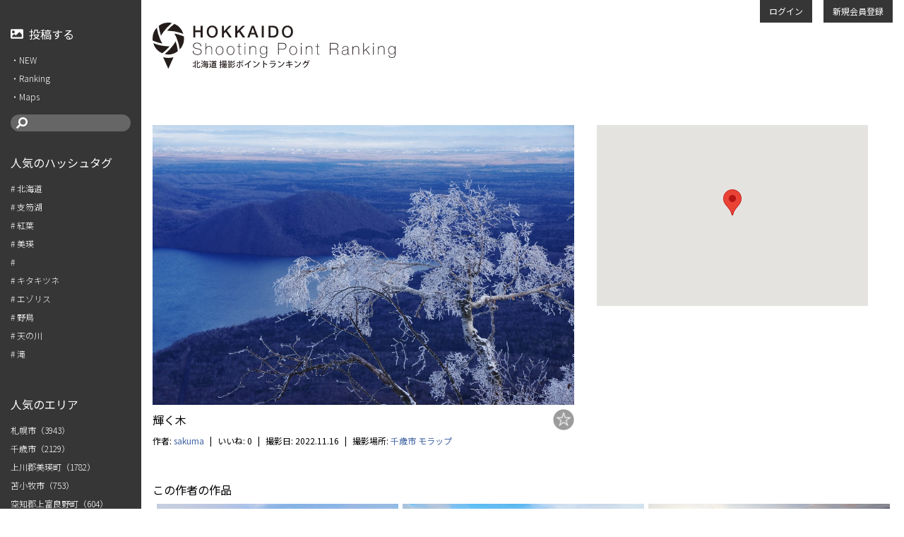

--- FILE ---
content_type: text/html; charset=UTF-8
request_url: https://hokkaido-photo.jp/photo/?code=139424201963754c9a5051b
body_size: 25836
content:
<!DOCTYPE html>
<html lang="ja">

<head>
    <meta charset="UTF-8">
    <meta name="viewport" content="width=device-width, initial-scale=1.0">
    <title>北海道撮影ポイントランキング</title>
    <meta name="keywords" content="北海道撮影ポイントランキング,北海道,撮影,ポイントランキング,写真,菅原,一剛,風 景,札幌,旭川,室蘭,千歳,苫小牧,帯広,">
    <meta name="description" content="「知る人ぞ知る、北海道の底知れぬ美しさを世界に」広大な北海道のすばらしい風景をリアルタイムでシェアするアプリが登場しました。空と地平線、光に浮かぶ建造物の佇まい、針葉樹の繁り、花、雪…あなたがアップロードした写真は、コメントとともにMAP上に掲載され、続く人々への道しるべとなります。">
    <meta name="format-detection" content="telephone=no">
    <link href="https://fonts.googleapis.com/css2?family=Noto+Sans+JP:wght@300;400&display=swap" rel="stylesheet">
    <link rel="stylesheet" href="https://hokkaido-photo.jp/assets/css/style.css?date=20211007">
    <link rel="stylesheet" href="https://hokkaido-photo.jp/assets/css/override.css?date=20210715">
    <link rel="stylesheet" href="https://hokkaido-photo.jp/assets/components/css/slick.css">
    <link rel="stylesheet" href="https://hokkaido-photo.jp/assets/components/css/jquery.mCustomScrollbar.min.css">
    <script src="https://ajax.googleapis.com/ajax/libs/jquery/3.6.0/jquery.min.js"></script>
    <!-- <script src="https://hokkaido-photo.jp/assets/js/freewall.js"></script> -->
    <script src="https://hokkaido-photo.jp/assets/js/jquery.mCustomScrollbar.concat.min.js"></script>
    <script defer src="https://hokkaido-photo.jp/assets/js/all.min.js"></script>
    
    <script defer src="https://hokkaido-photo.jp/assets/js/exif.js"></script>
    <script src='https://maps.googleapis.com/maps/api/js?sensor=false&key=AIzaSyC0H2IzuloBx0Bgw_RPgn-8mAAnh6Ea_vk'></script>

<!-- Global site tag (gtag.js) - Google Analytics -->
<script async src="https://www.googletagmanager.com/gtag/js?id=UA-105577380-1"></script>
<script>
  window.dataLayer = window.dataLayer || [];
  function gtag(){dataLayer.push(arguments);}
  gtag('js', new Date());

  gtag('config', 'UA-105577380-1');
</script>

</head>

<body class="">
    <div class="wrap">
<div class="side_bar pc">
    <nav class="-inner nav">
        <p class="-title"><a href="https://hokkaido-photo.jp/mypage/post.php"><i class="fas fa-image icon"></i> 投稿する</a></p>
        <ul class="-list">
            <li class="-item">
                <a href="https://hokkaido-photo.jp/new/" class="-link">・NEW</a>
            </li>
            <li class="-item">
                <a href="https://hokkaido-photo.jp/ranking/star_rank.php" class="-link">・Ranking</a>
            </li>
            <li class="-item">
                <a href="https://hokkaido-photo.jp/maps/" class="-link">・Maps</a>
            </li>
            <!-- <li class="-item">
                <a href="#" class="-link">・Ambassador</a>
            </li> -->
        </ul>
    </nav>

    <div class="-inner search">
        <label class="search_box">
            <i class="fas fa-search icon"></i>
            <input type="text" name="search" class="-input js-searchPhoto" value="">
        </label>
    </div>
    <div class="-inner hashtag">
        <p class="-title"><a href="https://hokkaido-photo.jp/hashtag/">人気のハッシュタグ</a></p>
        <ul class="-list">
                        <li class="-item">
                <a href="https://hokkaido-photo.jp/hashtag/detail.php?tag=北海道" class="-link"># 北海道</a>
            </li>
                        <li class="-item">
                <a href="https://hokkaido-photo.jp/hashtag/detail.php?tag=支笏湖" class="-link"># 支笏湖</a>
            </li>
                        <li class="-item">
                <a href="https://hokkaido-photo.jp/hashtag/detail.php?tag=紅葉" class="-link"># 紅葉</a>
            </li>
                        <li class="-item">
                <a href="https://hokkaido-photo.jp/hashtag/detail.php?tag=美瑛" class="-link"># 美瑛</a>
            </li>
                        <li class="-item">
                <a href="https://hokkaido-photo.jp/hashtag/detail.php?tag=" class="-link"># </a>
            </li>
                        <li class="-item">
                <a href="https://hokkaido-photo.jp/hashtag/detail.php?tag=キタキツネ" class="-link"># キタキツネ</a>
            </li>
                        <li class="-item">
                <a href="https://hokkaido-photo.jp/hashtag/detail.php?tag=エゾリス" class="-link"># エゾリス</a>
            </li>
                        <li class="-item">
                <a href="https://hokkaido-photo.jp/hashtag/detail.php?tag=野鳥" class="-link"># 野鳥</a>
            </li>
                        <li class="-item">
                <a href="https://hokkaido-photo.jp/hashtag/detail.php?tag=天の川" class="-link"># 天の川</a>
            </li>
                        <li class="-item">
                <a href="https://hokkaido-photo.jp/hashtag/detail.php?tag=滝" class="-link"># 滝</a>
            </li>
                    </ul>
    </div>
    <div class="-inner popular_area">
        <p class="-title"><a href="https://hokkaido-photo.jp/area/">人気のエリア</a></p>
        <ul class="-list">
                        <li class="-item">
                <a href="https://hokkaido-photo.jp/area/detail.php?area=札幌市" class="-link">札幌市（3943）</a>
            </li>
                        <li class="-item">
                <a href="https://hokkaido-photo.jp/area/detail.php?area=千歳市" class="-link">千歳市（2129）</a>
            </li>
                        <li class="-item">
                <a href="https://hokkaido-photo.jp/area/detail.php?area=上川郡美瑛町" class="-link">上川郡美瑛町（1782）</a>
            </li>
                        <li class="-item">
                <a href="https://hokkaido-photo.jp/area/detail.php?area=苫小牧市" class="-link">苫小牧市（753）</a>
            </li>
                        <li class="-item">
                <a href="https://hokkaido-photo.jp/area/detail.php?area=空知郡上富良野町" class="-link">空知郡上富良野町（604）</a>
            </li>
                        <li class="-item">
                <a href="https://hokkaido-photo.jp/area/detail.php?area=中川郡豊頃町" class="-link">中川郡豊頃町（505）</a>
            </li>
                        <li class="-item">
                <a href="https://hokkaido-photo.jp/area/detail.php?area=室蘭市" class="-link">室蘭市（472）</a>
            </li>
                        <li class="-item">
                <a href="https://hokkaido-photo.jp/area/detail.php?area=石狩市" class="-link">石狩市（399）</a>
            </li>
                        <li class="-item">
                <a href="https://hokkaido-photo.jp/area/detail.php?area=恵庭市" class="-link">恵庭市（396）</a>
            </li>
                        <li class="-item">
                <a href="https://hokkaido-photo.jp/area/detail.php?area=河東郡上士幌町" class="-link">河東郡上士幌町（381）</a>
            </li>
                    </ul>
    </div>
    <div class="-inner second_nav">
        <ul class="-list">
            <li class="-item">
                <a href="https://hokkaido-photo.jp/faq/" class="-link">・よくある質問</a>
            </li>
            <li class="-item">
                <a href="https://hokkaido-photo.jp/about/" class="-link">・ランキングについて</a>
            </li>
            <li class="-item">
                <a href="https://hokkaido-photo.jp/office/" class="-link">・運営会社</a>
            </li>
            <li class="-item">
                <a href="https://hokkaido-photo.jp/policy/" class="-link">・個人情報の取り扱いについて</a>
            </li>
            <li class="-item">
                <a href="https://hokkaido-photo.jp/terms/" class="-link">・利用規約</a>
            </li>
        </ul>
    </div>
    <div class="-inner banner">
        <ul class="-list">
            <li class="-item">
                <a href="https://www.matec-inc.co.jp/" target="_blank" class="-link"><img src="https://hokkaido-photo.jp/assets/img/matec_logo.png" alt=""></a>
            </li>
        </ul>
    </div>
</div>
<div class="side_bar sp">
    <button class="sp-slide-close close_btn">×</button>
    <nav class="-inner nav">
                            <p class="-title"></p>
            <ul class="-list">
                <li class="-item">
                    <a href="https://hokkaido-photo.jp/user/" class="-link">新規会員登録</a>
                </li>
                <li class="-item">
                    <a href="https://hokkaido-photo.jp/login/" class="-link">ログイン</a>
                </li>
            </ul>
            </nav>

    <div class="-inner search">
        <p class="-title">検索</p>
        <ul class="-list">
            <li style="padding : 10px;">
        <label class="search_box">
            <i class="fas fa-search icon"></i>
            <input type="text" name="search" class="-input js-searchPhotoSp" value="">
        </label>
            </li>
        </ul>
    </div>
    <div class="-inner hashtag">
        <p class="-title">ランキング</p>
        <ul class="-list">
            <li class="-item">
                <a href="https://hokkaido-photo.jp/ranking/star_rank.php" class="-link">STAR POINT RANKING</a>
            </li>
            <li class="-item">
                <a href="https://hokkaido-photo.jp/ranking/monthly_rank.php" class="-link">MONTHLY RANKING</a>
            </li>
        </ul>
    </div>
    <div class="-inner popular_area">
        <p class="-title">写真を探す</p>
        <ul class="-list">
            <li class="-item">
                <a href="https://hokkaido-photo.jp/new/" class="-link">最新の投稿</a>
            </li>
            <li class="-item">
                <a href="https://hokkaido-photo.jp/maps/" class="-link">地図から探す</a>
            </li>
            <li class="-item">
                <a href="https://hokkaido-photo.jp/area/" class="-link">人気のエリア</a>
            </li>
            <li class="-item">
                <a href="https://hokkaido-photo.jp/hashtag/" class="-link">ハッシュタグ</a>
            </li>
        </ul>
    </div>
    <div class="-inner news_area">
        <p class="-title">記事を見る</p>
        <ul class="-list">
            <li class="-item">
                <a href="https://hokkaido-photo.jp/" class="-link">公式アンバサダー</a>
            </li>
        </ul>
    </div>
    <div class="-inner second_nav">
        <p class="-title">その他</p>
        <ul class="-list">
            <li class="-item">
                <a href="https://hokkaido-photo.jp/faq/" class="-link">よくある質問</a>
            </li>
            <li class="-item">
                <a href="https://hokkaido-photo.jp/about/" class="-link">ランキングについて</a>
            </li>
            <li class="-item">
                <a href="https://hokkaido-photo.jp/office/" class="-link">運営会社</a>
            </li>
            <li class="-item">
                <a href="https://hokkaido-photo.jp/policy/" class="-link">個人情報の取り扱いについて</a>
            </li>
            <li class="-item">
                <a href="https://hokkaido-photo.jp/terms/" class="-link">利用規約</a>
            </li>
            <li class="-item">
                <a href="https://www.matec-inc.co.jp/" target="_blank" class="img_link"><img src="https://hokkaido-photo.jp/assets/img/matec_logo.png" alt=""></a>
            </li>
            <li class="-item">
                <a href="https://hokkaido-photo.jp/contact/" class="-link">お問い合わせ</a>
            </li>
            <li class="-item">
                <a href="https://twitter.com/hokkaido_photos" target="_blank" class="-link">公式ツイッター</a>
            </li>
        </ul>
    </div>
</div>
<div class="side_bg sp-slide-close"></div><div class="container">
    <header class="header">
    <h1 class="logo_block">
                    <a href="https://hokkaido-photo.jp/" class="logo">
                <img src="https://hokkaido-photo.jp/assets/img/logo.svg" alt="北海道 撮影ポイントランキング">
            </a>
                    </h1>
    <div class="btn_block">
                            <a href="https://hokkaido-photo.jp/login/" class="btn">ログイン</a>
            <a href="https://hokkaido-photo.jp/user/" class="btn">新規会員登録</a>
            </div>
    <div class="sp_btn_block">
        <a href="https://hokkaido-photo.jp/mypage/post.php" class="icon_square"><i class="fas fa-image"></i></a>
        <button class="sp-slide_btn icon_square"><i class="fas fa-bars"></i></button>
    </div>
</header>    <div class="content photo_detail">
            
        <div class="inner_block -photo">
            <div class="left_col">
                <div class="-img">
                    <img src="https://hokkaido-photo.jp/image_photo/15165_B.jpg" alt="">
                </div>
                <div class="photo_data">
                    <p class="-title">輝く木                        <button class="-fav" title="ログインしてください！"></button></p>
                    <ul class="data_list">
                        <li class="name">作者: <a href="https://hokkaido-photo.jp/photo/list.php?user=sakuma">sakuma</a></li>
                                                <li class="point">いいね: <span class="js-favoriteTarget">0</span></li>
                        <li class="day">撮影日: 2022.11.16</li>
                                                    <li class="spot">撮影場所:
                                <a href="https://hokkaido-photo.jp/area/detail.php?area=千歳市">千歳市</a>
                                <a href="https://hokkaido-photo.jp/area/detail.php?area=千歳市&district=モラップ">モラップ</a>
                            </li>
                                            </ul>
                </div>
            </div>
            <div class="right_col">
                                    <button type="button" class="map_accordion_btn btn">撮影場所を表示</button>
                    <div id="gmap">
                    </div>
                                <div class="tag_list">
                                    </div>
                <a href="" class="more_link">もっと見る</a>
            </div>
        </div>
        <div class="inner_block other_photos">
            <h2 class="sub_title">この作者の作品</h2>


            <div id="thumbnail_result" class="thumbnail_result ">
                                    <div class="col_wrap js-selfishGrid">
                        <a href="https://hokkaido-photo.jp/photo/?code=1099532721690c702ad366c" class="-item js-tileTarget">
                            <img src="https://hokkaido-photo.jp/image_photo/26709_S.jpg">
                                                    </a>
                    </div>
                                    <div class="col_wrap js-selfishGrid">
                        <a href="https://hokkaido-photo.jp/photo/?code=144363543690a6efd066c7" class="-item js-tileTarget">
                            <img src="https://hokkaido-photo.jp/image_photo/26689_S.jpg">
                                                    </a>
                    </div>
                                    <div class="col_wrap js-selfishGrid">
                        <a href="https://hokkaido-photo.jp/photo/?code=933899696901343813e27" class="-item js-tileTarget">
                            <img src="https://hokkaido-photo.jp/image_photo/26604_S.jpg">
                                                    </a>
                    </div>
                                    <div class="col_wrap js-selfishGrid">
                        <a href="https://hokkaido-photo.jp/photo/?code=98354216368f7e5fbdeeb8" class="-item js-tileTarget">
                            <img src="https://hokkaido-photo.jp/image_photo/26518_S.jpg">
                                                    </a>
                    </div>
                                    <div class="col_wrap js-selfishGrid">
                        <a href="https://hokkaido-photo.jp/photo/?code=82289991868e81c74ca6ff" class="-item js-tileTarget">
                            <img src="https://hokkaido-photo.jp/image_photo/26409_S.jpg">
                                                    </a>
                    </div>
                                    <div class="col_wrap js-selfishGrid">
                        <a href="https://hokkaido-photo.jp/photo/?code=204155701168dc3d1fbe1a3" class="-item js-tileTarget">
                            <img src="https://hokkaido-photo.jp/image_photo/26357_S.jpg">
                                                    </a>
                    </div>
                                    <div class="col_wrap js-selfishGrid">
                        <a href="https://hokkaido-photo.jp/photo/?code=96604875068d90034dc7ab" class="-item js-tileTarget">
                            <img src="https://hokkaido-photo.jp/image_photo/26322_S.jpg">
                                                    </a>
                    </div>
                                    <div class="col_wrap js-selfishGrid">
                        <a href="https://hokkaido-photo.jp/photo/?code=206038472268ce87e55e025" class="-item js-tileTarget">
                            <img src="https://hokkaido-photo.jp/image_photo/26261_S.jpg">
                                                    </a>
                    </div>
                                    <div class="col_wrap js-selfishGrid">
                        <a href="https://hokkaido-photo.jp/photo/?code=117451413168c00804dc437" class="-item js-tileTarget">
                            <img src="https://hokkaido-photo.jp/image_photo/26179_S.jpg">
                                                    </a>
                    </div>
                                    <div class="col_wrap js-selfishGrid">
                        <a href="https://hokkaido-photo.jp/photo/?code=48750703368b96042baffe" class="-item js-tileTarget">
                            <img src="https://hokkaido-photo.jp/image_photo/26172_S.jpg">
                                                    </a>
                    </div>
                                    <div class="col_wrap js-selfishGrid">
                        <a href="https://hokkaido-photo.jp/photo/?code=206441983568b57178edbb0" class="-item js-tileTarget">
                            <img src="https://hokkaido-photo.jp/image_photo/26153_S.jpg">
                                                    </a>
                    </div>
                                    <div class="col_wrap js-selfishGrid">
                        <a href="https://hokkaido-photo.jp/photo/?code=188758215868b186da50c5f" class="-item js-tileTarget">
                            <img src="https://hokkaido-photo.jp/image_photo/26130_S.jpg">
                                                    </a>
                    </div>
                                    <div class="col_wrap js-selfishGrid">
                        <a href="https://hokkaido-photo.jp/photo/?code=69419342468a44dfe2cf52" class="-item js-tileTarget">
                            <img src="https://hokkaido-photo.jp/image_photo/26069_S.jpg">
                                                    </a>
                    </div>
                                    <div class="col_wrap js-selfishGrid">
                        <a href="https://hokkaido-photo.jp/photo/?code=182900405668a44c91cfb97" class="-item js-tileTarget">
                            <img src="https://hokkaido-photo.jp/image_photo/26068_S.jpg">
                                                    </a>
                    </div>
                                    <div class="col_wrap js-selfishGrid">
                        <a href="https://hokkaido-photo.jp/photo/?code=3635306556895c8f09c8b3" class="-item js-tileTarget">
                            <img src="https://hokkaido-photo.jp/image_photo/25792_S.jpg">
                                                    </a>
                    </div>
                                    <div class="col_wrap js-selfishGrid">
                        <a href="https://hokkaido-photo.jp/photo/?code=11907497176890833d8181c" class="-item js-tileTarget">
                            <img src="https://hokkaido-photo.jp/image_photo/25738_S.jpg">
                                                    </a>
                    </div>
                                    <div class="col_wrap js-selfishGrid">
                        <a href="https://hokkaido-photo.jp/photo/?code=166546657268875878cf9dc" class="-item js-tileTarget">
                            <img src="https://hokkaido-photo.jp/image_photo/25624_S.jpg">
                                                    </a>
                    </div>
                                    <div class="col_wrap js-selfishGrid">
                        <a href="https://hokkaido-photo.jp/photo/?code=12855149856887573fda2ae" class="-item js-tileTarget">
                            <img src="https://hokkaido-photo.jp/image_photo/25623_S.jpg">
                                                    </a>
                    </div>
                                    <div class="col_wrap js-selfishGrid">
                        <a href="https://hokkaido-photo.jp/photo/?code=1274671086685c6334f2d52" class="-item js-tileTarget">
                            <img src="https://hokkaido-photo.jp/image_photo/25299_S.jpg">
                                                    </a>
                    </div>
                                    <div class="col_wrap js-selfishGrid">
                        <a href="https://hokkaido-photo.jp/photo/?code=2129352666685c62b72f31a" class="-item js-tileTarget">
                            <img src="https://hokkaido-photo.jp/image_photo/25298_S.jpg">
                                                    </a>
                    </div>
                            </div>

        </div>
                    <div class="inner_block">
                <a class="btn in_icon" href="./list.php?user=sakuma">
                    VIEW MORE
                    <i class="fas fa-chevron-right icon"></i>
                </a>
            </div>
                    </div>
</div>
<footer class="footer">
    <p class="-txt">&copy; 2021 HOKKAIDO Shooting Point Ranking</p>
    <div class="icons">
        <a href="https://hokkaido-photo.jp/contact/" class="inquiry"><i class="far fa-envelope"></i></a>
        <a href="https://twitter.com/hokkaido_photos" target="_blank" class="x_twitter"><img src="https://hokkaido-photo.jp/assets/img/logo-x.svg" alt="X"></a>
    </div>
</footer><script src="https://unpkg.com/imagesloaded@4/imagesloaded.pkgd.js"></script>
<script defer src="https://hokkaido-photo.jp/assets/js/tile.js"></script>
<script>
            // demo
        let centerPosition = new google.maps.LatLng(42.7168, 141.359);
        let option = {
            zoom: 15,
            center: centerPosition,
            mapTypeId: google.maps.MapTypeId.ROADMAP
        };
        let googlemap = new google.maps.Map(document.getElementById('gmap'), option);
        let markerOption = {
            position: centerPosition,
            map: googlemap,
        };
        let marker = new google.maps.Marker(markerOption);

        var mapStyle = [{
            "stylers": [{
                "saturation": -100
            }]
        }];
        var mapType = new google.maps.StyledMapType(mapStyle);
        googlemap.mapTypes.set('GrayScaleMap', mapType);
        googlemap.setMapTypeId('GrayScaleMap');
    
    // お気に入りクリック
    $(".js-changeFavorite").on("click", function() {
        var self = $(this);
        var photo_id = $(self).attr("data-id");
        var is_favorite = $(self).attr("data-favorite");
        console.log(is_favorite);
        $.ajax({
                url: '../ajax.php',
                type: 'POST',
                dataType: 'json',
                data: {
                    "photo_id": photo_id,
                    "is_favorite": is_favorite,
                    "type": "favorite"
                },
                timeout: 10000,
            })
            .done(function(data) {
                if (data.is_favorite == 1) {
                    $(self).addClass("clicked");
                    $(self).attr("data-favorite", 1);
                } else {
                    $(self).removeClass("clicked");
                    $(self).attr("data-favorite", 0);
                }
                $(".js-favoriteTarget").text(data.favorite);
            })
            .fail(function(jqXHR, textStatus, errorThrown) {
                // 通信失敗時の処理
                alert('ファイルの取得に失敗しました。');
                console.log("ajax通信に失敗しました");
                console.log("jqXHR          : " + jqXHR.status); // HTTPステータスが取得
                console.log("textStatus     : " + textStatus); // タイムアウト、パースエラー
                console.log("errorThrown    : " + errorThrown.message); // 例外情報
                console.log("URL            : " + url);
            });
    });
</script>

    <script src="https://hokkaido-photo.jp/assets/js/common.js?date=20211007"></script>
    </div>
    </body>

    </html>

--- FILE ---
content_type: text/css
request_url: https://hokkaido-photo.jp/assets/css/style.css?date=20211007
body_size: 70041
content:
@charset "UTF-8";
/*! destyle.css v2.0.2 | MIT License | https://github.com/nicolas-cusan/destyle.css */
/* Reset box-model and set borders */
/* ============================================ */
*,
::before,
::after {
  box-sizing: border-box;
  border-style: solid;
  border-width: 0;
}

/* Document */
/* ============================================ */
/**
 * 1. Correct the line height in all browsers.
 * 2. Prevent adjustments of font size after orientation changes in iOS.
 * 3. Remove gray overlay on links for iOS.
 */
html {
  line-height: 1.15; /* 1 */
  -webkit-text-size-adjust: 100%; /* 2 */
  -webkit-tap-highlight-color: transparent; /* 3*/
}

/* Sections */
/* ============================================ */
/**
 * Remove the margin in all browsers.
 */
body {
  margin: 0;
}

/**
 * Render the `main` element consistently in IE.
 */
main {
  display: block;
}

/* Vertical rhythm */
/* ============================================ */
p,
table,
blockquote,
address,
pre,
iframe,
form,
figure,
dl {
  margin: 0;
}

/* Headings */
/* ============================================ */
h1,
h2,
h3,
h4,
h5,
h6 {
  font-size: inherit;
  line-height: inherit;
  font-weight: inherit;
  margin: 0;
}

/* Lists (enumeration) */
/* ============================================ */
ul,
ol {
  margin: 0;
  padding: 0;
  list-style: none;
}

/* Lists (definition) */
/* ============================================ */
dt {
  font-weight: bold;
}

dd {
  margin-left: 0;
}

/* Grouping content */
/* ============================================ */
/**
 * 1. Add the correct box sizing in Firefox.
 * 2. Show the overflow in Edge and IE.
 */
hr {
  box-sizing: content-box; /* 1 */
  height: 0; /* 1 */
  overflow: visible; /* 2 */
  border-top-width: 1px;
  margin: 0;
  clear: both;
  color: inherit;
}

/**
 * 1. Correct the inheritance and scaling of font size in all browsers.
 * 2. Correct the odd `em` font sizing in all browsers.
 */
pre {
  font-family: monospace, monospace; /* 1 */
  font-size: inherit; /* 2 */
}

address {
  font-style: inherit;
}

/* Text-level semantics */
/* ============================================ */
/**
 * Remove the gray background on active links in IE 10.
 */
a {
  background-color: transparent;
  text-decoration: none;
  color: inherit;
}

/**
 * 1. Remove the bottom border in Chrome 57-
 * 2. Add the correct text decoration in Chrome, Edge, IE, Opera, and Safari.
 */
abbr[title] {
  text-decoration: underline; /* 2 */
  -webkit-text-decoration: underline dotted;
          text-decoration: underline dotted; /* 2 */
}

/**
 * Add the correct font weight in Chrome, Edge, and Safari.
 */
b,
strong {
  font-weight: bolder;
}

/**
 * 1. Correct the inheritance and scaling of font size in all browsers.
 * 2. Correct the odd `em` font sizing in all browsers.
 */
code,
kbd,
samp {
  font-family: monospace, monospace; /* 1 */
  font-size: inherit; /* 2 */
}

/**
 * Add the correct font size in all browsers.
 */
small {
  font-size: 80%;
}

/**
 * Prevent `sub` and `sup` elements from affecting the line height in
 * all browsers.
 */
sub,
sup {
  font-size: 75%;
  line-height: 0;
  position: relative;
  vertical-align: baseline;
}

sub {
  bottom: -0.25em;
}

sup {
  top: -0.5em;
}

/* Embedded content */
/* ============================================ */
/**
 * Prevent vertical alignment issues.
 */
img,
embed,
object,
iframe {
  vertical-align: bottom;
}

/* Forms */
/* ============================================ */
/**
 * Reset form fields to make them styleable
 */
button,
input,
optgroup,
select,
textarea {
  -webkit-appearance: none;
  -moz-appearance: none;
       appearance: none;
  vertical-align: middle;
  color: inherit;
  font: inherit;
  background: transparent;
  padding: 0;
  margin: 0;
  outline: 0;
  border-radius: 0;
  text-align: inherit;
}

/**
 * Reset radio and checkbox appearance to preserve their look in iOS.
 */
[type=checkbox] {
  -webkit-appearance: checkbox;
  -moz-appearance: checkbox;
       appearance: checkbox;
}

[type=radio] {
  -webkit-appearance: radio;
  -moz-appearance: radio;
       appearance: radio;
}

/**
 * Show the overflow in IE.
 * 1. Show the overflow in Edge.
 */
button,
input {
  /* 1 */
  overflow: visible;
}

/**
 * Remove the inheritance of text transform in Edge, Firefox, and IE.
 * 1. Remove the inheritance of text transform in Firefox.
 */
button,
select {
  /* 1 */
  text-transform: none;
}

/**
 * Correct the inability to style clickable types in iOS and Safari.
 */
button,
[type=button],
[type=reset],
[type=submit] {
  cursor: pointer;
  -webkit-appearance: none;
  -moz-appearance: none;
       appearance: none;
}

button[disabled],
[type=button][disabled],
[type=reset][disabled],
[type=submit][disabled] {
  cursor: default;
}

/**
 * Remove the inner border and padding in Firefox.
 */
button::-moz-focus-inner,
[type=button]::-moz-focus-inner,
[type=reset]::-moz-focus-inner,
[type=submit]::-moz-focus-inner {
  border-style: none;
  padding: 0;
}

/**
 * Restore the focus styles unset by the previous rule.
 */
button:-moz-focusring,
[type=button]:-moz-focusring,
[type=reset]:-moz-focusring,
[type=submit]:-moz-focusring {
  outline: 1px dotted ButtonText;
}

/**
 * Remove arrow in IE10 & IE11
 */
select::-ms-expand {
  display: none;
}

/**
 * Remove padding
 */
option {
  padding: 0;
}

/**
 * Reset to invisible
 */
fieldset {
  margin: 0;
  padding: 0;
  min-width: 0;
}

/**
 * 1. Correct the text wrapping in Edge and IE.
 * 2. Correct the color inheritance from `fieldset` elements in IE.
 * 3. Remove the padding so developers are not caught out when they zero out
 *    `fieldset` elements in all browsers.
 */
legend {
  color: inherit; /* 2 */
  display: table; /* 1 */
  max-width: 100%; /* 1 */
  padding: 0; /* 3 */
  white-space: normal; /* 1 */
}

/**
 * Add the correct vertical alignment in Chrome, Firefox, and Opera.
 */
progress {
  vertical-align: baseline;
}

/**
 * Remove the default vertical scrollbar in IE 10+.
 */
textarea {
  overflow: auto;
}

/**
 * Correct the cursor style of increment and decrement buttons in Chrome.
 */
[type=number]::-webkit-inner-spin-button,
[type=number]::-webkit-outer-spin-button {
  height: auto;
}

/**
 * 1. Correct the outline style in Safari.
 */
[type=search] {
  outline-offset: -2px; /* 1 */
}

/**
 * Remove the inner padding in Chrome and Safari on macOS.
 */
[type=search]::-webkit-search-decoration {
  -webkit-appearance: none;
}

/**
 * 1. Correct the inability to style clickable types in iOS and Safari.
 * 2. Change font properties to `inherit` in Safari.
 */
::-webkit-file-upload-button {
  -webkit-appearance: button; /* 1 */
  font: inherit; /* 2 */
}

/**
 * Clickable labels
 */
label[for] {
  cursor: pointer;
}

/* Interactive */
/* ============================================ */
/*
 * Add the correct display in Edge, IE 10+, and Firefox.
 */
details {
  display: block;
}

/*
 * Add the correct display in all browsers.
 */
summary {
  display: list-item;
}

/*
 * Remove outline for editable content.
 */
[contenteditable] {
  outline: none;
}

/* Table */
/* ============================================ */
table {
  border-collapse: collapse;
  border-spacing: 0;
}

caption {
  text-align: left;
}

td,
th {
  vertical-align: top;
  padding: 0;
}

th {
  text-align: left;
  font-weight: bold;
}

/* Misc */
/* ============================================ */
/**
 * Add the correct display in IE 10+.
 */
template {
  display: none;
}

/**
 * Add the correct display in IE 10.
 */
[hidden] {
  display: none;
}

/* base */
html {
  font-family: "Noto Sans JP", sans-serif;
  font-size: 62.5%;
  line-height: 1.5;
  font-weight: 400;
}

body {
  font-size: 1.2rem;
  position: relative;
  padding-left: 200px;
}

.pc {
  display: block;
}
@media screen and (max-width: 768px) {
  .pc {
    display: none;
  }
}

.pc_inline {
  display: inline;
}
@media screen and (max-width: 768px) {
  .pc_inline {
    display: none;
  }
}

.sp {
  display: none;
}
@media screen and (max-width: 768px) {
  .sp {
    display: block;
  }
}

.sp_inline {
  display: none;
}
@media screen and (max-width: 768px) {
  .sp_inline {
    display: inline;
  }
}

img {
  max-width: 100%;
  max-height: 100%;
}

a {
  color: #4063a2;
  transition: 0.2s;
}
a.fc_sec {
  text-decoration: underline;
}

a:hover {
  opacity: 0.8;
}

.base_txt {
  font-size: 1.4rem;
}

.fc_sec {
  color: #fa8f53;
}

.warning {
  color: #ff0000;
}

.indent_list {
  text-indent: -1em;
  padding-left: 1em;
}

.container {
  position: relative;
  max-width: 1720px;
  margin: 0;
}
.container.bg_gray {
  background: #ccc;
}

.content {
  min-height: calc(100vh - 193px);
}
.bg_gray .content {
  padding: 32px 0 48px;
}
.content .layout_inner {
  background: #fff;
  max-width: 1000px;
  margin: auto;
}

.head_block {
  background: #e6e6e6;
  padding: 64px 0;
  display: flex;
  justify-content: flex-start;
  align-items: center;
}
.head_block .-title {
  position: relative;
  font-size: 1.6rem;
  background: #fa8f53;
  color: #fff;
  padding: 4px 24px;
}
.head_block .-title::after {
  content: "";
  display: block;
  position: absolute;
  width: 0;
  height: 0;
  top: 0;
  right: -10px;
  border-style: solid;
  border-width: 32px 10px 0 0;
  border-color: #fa8f53 transparent transparent transparent;
}
.head_block .-txt {
  margin-left: 24px;
}

.inner_block {
  padding: 48px 16px 0;
}
.bg_gray .inner_block {
  padding-right: 24px;
  padding-left: 24px;
}
.inner_block:last-of-type {
  padding-bottom: 48px;
}

.card {
  max-width: 700px;
  margin: auto;
  padding: 24px 16px;
}

.inner_title {
  font-size: 2.4rem;
  margin-bottom: 16px;
  line-height: 1em;
}

.sub_title {
  font-size: 1.6rem;
  margin-bottom: 8px;
}

.sub_title2 {
  position: relative;
  display: inline-block;
  font-size: 1.6rem;
  font-weight: 400;
  color: #fff;
  background: #fa8f53;
  padding: 4px 24px;
  margin-bottom: 16px;
}
.sub_title2:not(:first-of-type) {
  margin-top: 32px;
}
.sub_title2::after {
  content: "";
  display: block;
  position: absolute;
  width: 0;
  height: 0;
  top: 0;
  right: -20px;
  width: 0;
  height: 0;
  border-style: solid;
  border-width: 16px 0 16px 20px;
  border-color: transparent transparent transparent #fa8f53;
}

.column_title {
  display: flex;
  justify-content: space-between;
  align-items: center;
  background: #e6e6e6;
  font-size: 1.4rem;
  padding: 8px 12px;
  margin-bottom: 16px;
}

.column_title2 {
  font-size: 2rem;
  color: #fa8f53;
  padding-bottom: 8px;
  border-bottom: 3px solid #fa8f53;
  margin-bottom: 24px;
}
.column_title2:not(:first-of-type) {
  margin-top: 48px;
}
.column_title2.borderless {
  border-bottom: none;
}

.btn {
  display: inline-flex;
  align-items: center;
  padding: 6px 12px;
  background: #363636;
  color: #fff;
  border: 1px solid #363636;
  transition: 0.2s;
}
.btn.in_icon {
  padding-right: 8px;
}
.btn.in_icon .icon {
  font-size: 1.8rem;
  margin-left: 16px;
}
.btn:hover {
  opacity: 0.8;
}
.btn.outline {
  background: #fff;
  color: #000;
}
.btn.outline:hover {
  opacity: 1;
  background: #363636;
  color: #fff;
}
.btn.active {
  background: #363636;
  color: #fff;
}
.btn.active:hover {
  opacity: 1;
}

.icon_btn {
  position: relative;
  display: block;
  background: #fa8f53;
  border-radius: 20px;
  width: 28px;
  height: 28px;
  font-size: 1.8rem;
  color: #fff;
  transition: 0.2s;
}
.icon_btn:hover {
  opacity: 0.8;
}

.icon_square {
  display: flex;
  justify-content: center;
  align-items: center;
  background: #4c4c4c;
  width: 8vw;
  height: 8vw;
  font-size: 1.6rem;
  color: #e6e6e6;
}
.icon_square:not(:first-child) {
  margin-left: 2vw;
}

.btn_block {
  display: flex;
  align-items: center;
}
.btn_block .btn:not(:first-child) {
  margin-left: 16px;
}

.cell {
  background-position: center center;
  background-repeat: no-repeat;
  background-size: cover;
  position: absolute;
}

.from_sp {
  position: absolute;
  display: flex;
  justify-content: center;
  align-items: center;
  bottom: 5px;
  left: 5px;
  width: 28px;
  height: 28px;
  border-radius: 3px;
  font-size: 22px;
  color: #fff;
}
.from_sp > svg {
  z-index: 1;
}
.from_sp::after {
  content: "";
  position: absolute;
  background: #000;
  opacity: 0.3;
  width: 28px;
  height: 28px;
  border-radius: 3px;
  left: 0;
  bottom: 0;
}

.breadcrumbs {
  display: flex;
  justify-content: flex-start;
  align-items: center;
  font-size: 1.4rem;
  margin-bottom: 12px;
}
.breadcrumbs .-item {
  display: flex;
  justify-content: flex-start;
  align-items: center;
}
.breadcrumbs .-item:not(:last-child) {
  margin-right: 8px;
}
.breadcrumbs .-item:not(:last-child)::after {
  content: ">";
  display: block;
  margin-left: 8px;
}

.photo_list {
  display: flex;
  flex-wrap: wrap;
  margin-bottom: 32px;
}
.photo_list .-item {
  width: 30%;
  margin: 0 5% 0 0;
  text-align: center;
}
.photo_list .-item:nth-of-type(3n) {
  margin-right: 0;
}
.photo_list .-item:nth-of-type(n + 4) {
  margin-top: 2%;
}
.photo_list .-item .-img {
  position: relative;
  display: inline-block;
}
.photo_list .-item .photo_data {
  display: flex;
  align-items: flex-start;
  text-align: left;
}
.photo_list .-item .photo_data .rank_num {
  font-size: 1.6rem;
  font-weight: 700;
  text-align: center;
  padding: 4px 8px;
  margin-right: 4%;
  border-bottom: 2px solid #000;
}

.thumbnail {
  display: flex;
  flex-wrap: wrap;
  justify-content: flex-start;
  align-items: flex-start;
}
.thumbnail .-item {
  position: relative;
  height: 16vw;
  margin: 0 6px 6px 0;
  width: calc(20.6vw - 6px);
  background-size: cover;
  background-position: center;
}
.thumbnail .-item.-sp {
  width: calc(10.3vw - 6px);
}

.photo_data .-title {
  display: flex;
  align-items: center;
  justify-content: space-between;
  font-size: 1.6rem;
  margin-top: 6px;
}
.photo_data .data_list {
  display: flex;
  align-items: center;
  justify-content: flex-start;
  flex-wrap: wrap;
  margin-top: 6px;
}
.photo_data .data_list > li:not(:last-of-type)::after {
  content: "|";
  display: inline-block;
  margin: 0 8px;
}

.pagination {
  display: flex;
  align-items: center;
  justify-content: center;
}
.pagination > ul {
  display: flex;
  align-items: center;
  justify-content: center;
  margin-right: 8px;
}
.pagination > ul > li {
  border: 1px solid #000;
  display: flex;
}
.pagination > ul > li:not(:first-of-type) {
  border-left: none;
}
.pagination > ul > li.current {
  background: #363636;
  color: #fff;
}
.pagination > ul > li a,
.pagination > ul > li span {
  padding: 4px 10px;
}

.maps #gmap {
  width: 100%;
  height: 600px;
}

/* case */
@media screen and (max-width: 768px) {
  html {
    font-size: 2.666666vw;
  }
  body {
    padding-left: 0;
  }
  .content {
    min-height: 100vh;
  }
  .bg_gray .content {
    padding: 0;
  }
  .base_txt {
    font-size: 1.2rem;
  }
  .head_block {
    padding: 0;
    display: block;
  }
  .head_block .-title {
    padding: 3vw 2vw;
  }
  .head_block .-title::after {
    content: none;
  }
  .btn_block .btn {
    padding: 2vw;
  }
  .btn_block .btn:not(:first-child) {
    margin-left: 2vw;
  }
  .inner_block {
    padding: 4vw 2vw 0;
  }
  .bg_gray .inner_block {
    padding-right: 3vw;
    padding-left: 3vw;
  }
  .inner_block:last-of-type {
    padding-bottom: 4vw;
  }
  .thumbnail .-item {
    height: 36vw;
    margin: 0 1vw 1vw 0;
    width: 47vw;
    background-size: cover;
    background-position: center;
  }
  .thumbnail .-item.-sp {
    width: 23vw;
  }
  .inner_title {
    font-size: 2rem;
    margin-bottom: 2vw;
  }
  .sub_title {
    font-size: 1.4rem;
  }
  .sub_title2 {
    font-size: 1.6rem;
    padding: 0;
    margin-bottom: 3vw;
    background-color: transparent;
    color: #fa8f53;
  }
  .sub_title2:not(:first-of-type) {
    margin-top: 6vw;
  }
  .sub_title2::after {
    content: none;
  }
  .column_title2 {
    font-size: 1.6rem;
  }
  .photo_list {
    display: block;
    margin-bottom: 0;
  }
  .photo_list .-item {
    display: flex;
    width: 100%;
    margin: 0 0 2vw;
    padding-bottom: 2vw;
    text-align: center;
    align-items: center;
    justify-content: space-around;
    flex-direction: row-reverse;
  }
  .photo_list .-item:not(:last-of-type) {
    border-bottom: 1px solid #eee;
  }
  .photo_list .-item > a {
    width: 50%;
  }
  .photo_list .-item .photo_data {
    display: block;
    width: 48%;
    margin-right: 2%;
  }
  .photo_list .-item .photo_data .rank_num {
    display: inline-block;
    padding: 0 8px;
  }
  .photo_list .-item .photo_data .-title {
    font-size: 1.2rem;
  }
  .photo_list .-item .photo_data .name {
    display: none;
  }
  .maps #gmap {
    width: 90%;
    height: 90vh;
    margin: auto;
  }
}
/* side_bar */
.side_bar {
  position: absolute;
  width: 200px;
  height: 100%;
  padding: 36px 15px;
  background: #363636;
  color: #fff;
  font-weight: 300;
  top: 0;
  left: 0;
  transition: 0.3s;
}
.side_bar a {
  color: #fff;
}
.side_bar .-inner {
  margin-bottom: 50px;
}
.side_bar .-inner.nav {
  margin-bottom: 16px;
}
.side_bar .-inner.search {
  margin-bottom: 32px;
}
.side_bar .-inner.search .search_box {
  display: block;
  position: relative;
  background: #666666;
  height: 2.4rem;
  border-radius: 20px;
}
.side_bar .-inner.search .search_box .icon {
  position: absolute;
  font-size: 1.6rem;
  transform: scale(-1, 1);
  top: 0;
  bottom: 0;
  left: 8px;
  margin: auto;
}
.side_bar .-inner.search .search_box .-input {
  line-height: 2.4rem;
  padding: 0 8px 0 28px;
  width: 100%;
}
.side_bar .-inner .-title {
  display: flex;
  align-items: center;
  justify-content: flex-start;
  font-size: 1.6rem;
  font-weight: 400;
  margin-bottom: 16px;
}
.side_bar .-inner .-title .icon {
  font-size: 1.8rem;
  margin-right: 4px;
}
.side_bar .-inner .-list .-item:not(:last-child) {
  margin-bottom: 8px;
}
.side_bar .close_btn {
  display: none;
}

@media screen and (max-width: 768px) {
  .side_bar {
    background: #fff;
    color: #000;
    position: fixed;
    width: 70%;
    right: -70%;
    left: auto;
    z-index: 1000;
    overflow-x: auto;
    padding: 0 0 6vw;
  }
  .side_bar a {
    color: #000;
    white-space: nowrap;
    display: block;
  }
  .opened .side_bar {
    right: 0;
  }
  .side_bar .close_btn {
    display: block;
    position: fixed;
    left: -5vw;
    top: 5vw;
    font-size: 2rem;
    z-index: -1;
    color: #fff;
    transition: 0.3s;
    font-weight: 700;
  }
  .opened .side_bar .close_btn {
    z-index: 100;
    left: 5vw;
  }
  .side_bar .-inner {
    margin-bottom: 0;
  }
  .side_bar .-inner .-list .-item:not(:last-child) {
    margin-bottom: 0;
  }
  .side_bar .-inner.nav {
    margin-bottom: 0;
  }
  .side_bar .-inner .-title {
    border-bottom: 1px solid #eee;
    background: #eee;
    padding: 2vw;
    font-size: 1.4rem;
    margin-bottom: 0;
  }
  .side_bar .-inner .-link {
    padding: 2vw;
    display: flex;
    justify-content: flex-start;
    align-items: center;
    border-bottom: 1px solid #eee;
  }
  .side_bar .-inner .-link::before {
    content: "<";
    display: block;
    font-size: 1.8rem;
    color: #4063a2;
    padding-right: 2vw;
  }
  .side_bar .-inner .img_link {
    padding: 2vw;
    border-bottom: 1px solid #eee;
  }
  .side_bg {
    position: fixed;
    width: 100vw;
    height: 100vh;
    transition: 0.3s;
    z-index: -1;
  }
  .opened .side_bg {
    z-index: 100;
    background: #000;
    opacity: 0.4;
  }
}
/* header */
.header {
  background: #fff;
  padding: 0 16px;
  display: flex;
  align-items: flex-start;
  justify-content: space-between;
}
.header .logo_block {
  width: 344px;
  padding: 32px 0;
}
.header .logo_block .logo {
  position: relative;
  z-index: 1000;
}
.header .logo_block .hokkaido {
  position: absolute;
  z-index: 100;
  left: -30px;
  top: 16px;
}
.header .user_name {
  margin-right: 8px;
}
.header .sp_btn_block {
  display: none;
}

@media screen and (max-width: 768px) {
  .header {
    padding: 0 2vw;
    align-items: center;
  }
  .header .logo_block {
    width: 70%;
    padding: 8px 0;
  }
  .header .logo_block .logo {
    position: static;
  }
  .header .logo_block .hokkaido {
    display: none;
  }
  .header .btn_block {
    display: none;
  }
  .header .sp_btn_block {
    display: flex;
  }
}
/* footer */
.footer {
  display: flex;
  justify-content: space-between;
  align-items: center;
  background: #e6e6e6;
  height: 64px;
  padding: 15px;
}
.footer .icons {
  display: flex;
  justify-content: flex-start;
  align-items: center;
}
.footer .icons > a {
  color: #4c4c4c;
  font-size: 22px;
}
.footer .icons .inquiry {
  margin-right: 12px;
}
.footer .icons .twitter {
  display: flex;
  justify-content: center;
  align-items: center;
  background: #4c4c4c;
  border-radius: 20px;
  width: 30px;
  height: 30px;
  font-size: 16px;
  color: #e6e6e6;
}
.footer .icons .x_twitter {
  display: flex;
  justify-content: center;
  align-items: center;
  background: #4c4c4c;
  border-radius: 20px;
  width: 30px;
  height: 30px;
  font-size: 16px;
  color: #e6e6e6;
  padding: 0.7rem;
}

@media screen and (max-width: 768px) {
  .footer {
    height: auto;
    padding: 4vw 0;
    justify-content: center;
  }
  .footer .icons {
    display: none;
  }
}
/* index */
.news .-list .-row {
  display: flex;
  justify-content: flex-start;
  align-items: center;
}
.news .-list .-row:not(:last-of-type) {
  margin-bottom: 8px;
}
.news .-list .-row > dt {
  margin-right: 12px;
  font-weight: 400;
}
.news .-list .-row > dd {
  font-size: 1.4rem;
}
.news .btn {
  margin-top: 12px;
}

.slick-content .-slide {
  height: 400px;
  margin-right: 40px;
  position: relative;
}
.slick-content .caption {
  position: absolute;
  bottom: 0;
  left: -2px;
  transform: rotate(-90deg);
  transform-origin: left bottom;
  font-size: 1rem;
  font-weight: 300;
}

@media screen and (max-width: 768px) {
  .slick-content {
    display: none !important;
  }
  .banner {
    padding: 0;
    text-align: center;
  }
  .news .-list {
    margin-bottom: 2vw;
  }
  .news .-list .-row > dt {
    display: none;
  }
  .news .-list .-row > dd {
    font-size: 1.2rem;
  }
}
/* new hashtag area一覧 */
.thumb_1line .-row {
  overflow-x: auto;
  white-space: nowrap;
}
.thumb_1line .-row .-item {
  display: inline-block;
  height: 200px;
  position: relative;
  margin-right: 8px;
}
.thumb_1line .-row .-item img {
  height: 100%;
}

/* news */
.news_list .-row {
  display: flex;
  justify-content: flex-start;
  align-items: center;
  padding: 24px 0;
  border-top: 1px solid #ccc;
  font-size: 1.6rem;
}
.news_list .-row .-date {
  width: 14%;
  margin-right: 2%;
}
.news_list .-row .-topic {
  width: 86%;
  font-weight: 400;
}

.news_detail .main_txt {
  line-height: 2;
}

@media screen and (max-width: 768px) {
  .news_list .-row {
    display: block;
    font-size: 1.4rem;
  }
  .news_list .-row .-topic {
    width: auto;
    white-space: nowrap;
    overflow: hidden;
    text-overflow: ellipsis;
  }
}
/* photo */
.photo_detail .-photo {
  display: flex;
  align-items: flex-start;
  justify-content: flex-start;
}
.photo_detail .-photo .left_col {
  margin-right: 3%;
  width: 57%;
}
.photo_detail .-photo .left_col .-fav {
  width: 3rem;
  height: 3rem;
  background-image: url("/assets/img/photo/fav_btn.png");
  background-size: contain;
  background-position: center;
  background-repeat: no-repeat;
}
.photo_detail .-photo .left_col .-fav.clicked {
  background-image: url("/assets/img/photo/fav_btn02.png");
}
.photo_detail .-photo .left_col .-fav:active {
  transform: scale(0.9);
}
.photo_detail .-photo .right_col {
  width: 40%;
}
.photo_detail .-photo .right_col .tag_list {
  display: flex;
  flex-wrap: wrap;
  align-items: flex-start;
}
.photo_detail .-photo .right_col .tag_list .-tag {
  display: inline-block;
  max-width: 95%;
  padding: 4px 8px;
  margin: 8px 8px 0 0;
  border-radius: 4px;
  background: #e6e6e6;
  white-space: nowrap;
  overflow: hidden;
  text-overflow: ellipsis;
}
.photo_detail .-photo .right_col .more_link {
  text-decoration: underline;
}
.photo_detail .-photo .right_col #gmap {
  width: 30vw;
  max-width: 600px;
  height: 20vw;
  max-height: 400px;
}
.photo_detail .-photo .map_accordion_btn {
  display: none;
}

@media screen and (max-width: 768px) {
  .photo_detail .-photo {
    display: block;
  }
  .photo_detail .-photo .left_col {
    width: 100%;
  }
  .photo_detail .-photo .right_col {
    width: 100%;
  }
  .photo_detail .-photo .right_col #gmap {
    display: none;
    width: 100%;
    max-width: none;
    height: 60vw;
    max-height: none;
    margin-bottom: 4vw;
  }
  .photo_detail .-photo .photo_data .-title {
    margin-top: 2vw;
  }
  .photo_detail .-photo .data_list {
    margin-top: 0;
  }
  .photo_detail .-photo .data_list > li {
    margin-top: 2vw;
  }
  .photo_detail .-photo .map_accordion_btn {
    display: inline-flex;
    margin: 2vw 0 4vw;
  }
  .photo_detail .-photo .map_accordion_btn::after {
    content: "▼";
    display: block;
    margin-left: 2vw;
  }
  .photo_detail .-photo .map_accordion_btn.opened::after {
    content: "▲";
  }
}
/* ranking */
.ranking .tab-content,
.ranking .col {
  display: none;
}
.ranking .tab-content.active,
.ranking .col.active {
  display: block;
}
.ranking .tabs {
  display: flex;
  align-items: flex-start;
  justify-content: flex-start;
}
.ranking .tabs .tab {
  display: block;
  width: 50%;
  padding: 4px 24px;
  background: #e6e6e6;
  text-align: center;
  font-size: 1.4rem;
  cursor: pointer;
}
.ranking .tabs .tab.active {
  cursor: default;
  background: #363636;
  color: #fff;
}
.ranking .tabs.inner .tab {
  width: auto;
}
.ranking .-head {
  display: flex;
  justify-content: flex-start;
  align-items: center;
  margin: 16px 0 40px;
}
.ranking .-head .-title {
  margin-right: 16px;
  font-size: 1.8rem;
  font-weight: 700;
  letter-spacing: 5px;
}
.ranking .tab_link {
  color: #000;
}
.ranking .active > .tab_link {
  color: #fff;
}

@media screen and (max-width: 768px) {
  .ranking .tabs.category {
    display: none;
  }
  .ranking .-head {
    display: block;
    margin: 0 0 6vw;
  }
  .ranking .-head .-title {
    margin-right: 0;
    margin-bottom: 2vw;
  }
}
/* form */
.regist_step {
  display: flex;
  justify-content: flex-start;
  align-items: center;
}
.regist_step .-item {
  position: relative;
  border: 1px solid #ccc;
  background: #ccc;
  width: 34%;
}
.regist_step .-item span {
  display: block;
  font-size: 1.6rem;
  position: relative;
  padding: 12px 0 12px 16px;
  font-weight: 700;
}
.regist_step .-item span::before {
  content: "";
  display: block;
  position: absolute;
  width: 0;
  height: 0;
  left: -21px;
  top: -1px;
  border-style: solid;
  border-width: 25px 0 25px 16px;
  border-color: transparent transparent transparent #fff;
  z-index: 1;
}
.regist_step .-item.active {
  background: #fff;
  color: #fa8f53;
}
.regist_step .-item.active::before {
  border-color: transparent transparent transparent #fff;
}
.regist_step .-item.end {
  color: #fff;
}
.regist_step .-item:not(:first-of-type) {
  margin-left: 1%;
  padding-left: 20px;
}
.regist_step .-item::before {
  content: "";
  display: block;
  position: absolute;
  width: 0;
  height: 0;
  right: -16px;
  top: -1px;
  border-style: solid;
  border-width: 25px 0 25px 16px;
  border-color: transparent transparent transparent #ccc;
  z-index: 3;
}
.regist_step .-item::after {
  content: "";
  display: block;
  position: absolute;
  width: 0;
  height: 0;
  right: -17px;
  top: -1px;
  border-style: solid;
  border-width: 25px 0 25px 16px;
  border-color: transparent transparent transparent #ccc;
  z-index: 2;
}
.regist_step .-item.step1.end::before {
  content: none;
}
.regist_step .-item.step2.active span::after {
  content: "";
  display: block;
  position: absolute;
  width: 0;
  height: 0;
  left: -20px;
  top: -1px;
  border-style: solid;
  border-width: 25px 0 25px 16px;
  border-color: transparent transparent transparent #ccc;
  z-index: 0;
}
.regist_step .-item.step3::before, .regist_step .-item.step3::after {
  content: none;
}
.regist_step .-item.step3 span::after {
  content: "";
  display: block;
  position: absolute;
  width: 0;
  height: 0;
  left: -20px;
  top: -1px;
  border-style: solid;
  border-width: 25px 0 25px 16px;
  border-color: transparent transparent transparent #ccc;
  z-index: 0;
}

.form_area input[type=text],
.form_area input[type=email],
.form_area input[type=password] {
  display: inline-block;
  padding: 4px 8px;
  border: 1px solid #ccc;
  min-width: 320px;
}
.form_area textarea {
  padding: 4px 8px;
  resize: none;
  border: 1px solid #ccc;
  width: 100%;
  height: 100px;
}
.form_area select {
  padding: 3px 32px 3px 16px;
  border: 1px solid #ccc;
  position: relative;
  background-image: url("/assets/img/form/select_bg.png");
  background-position: center right;
  background-repeat: no-repeat;
}
.form_area input[type=radio] {
  display: none;
}
.form_area input[type=radio] + .-label {
  box-sizing: border-box;
  cursor: pointer;
  display: inline-block;
  padding: 8px 0 8px 24px;
  position: relative;
  width: auto;
}
.form_area input[type=radio] + .-label::before {
  content: "";
  position: absolute;
  display: block;
  background: #fff;
  border: 1px solid #ccc;
  border-radius: 50%;
  height: 20px;
  width: 20px;
  top: 0;
  bottom: 0;
  left: 0;
  margin: auto 0;
}
.form_area input[type=radio] + .-label::after {
  content: "";
  position: absolute;
  display: block;
  background: #fa8f53;
  border-radius: 50%;
  height: 12px;
  width: 12px;
  opacity: 0;
  left: 4px;
  top: 0;
  bottom: 0;
  margin: auto 0;
}
.form_area input[type=radio]:checked + span::after {
  opacity: 1;
}
.form_area table {
  width: 100%;
}
.form_area table th,
.form_area table td {
  border: 1px solid #ccc;
  padding: 24px 16px;
}
.form_area table th {
  width: 28%;
  background: #e6e6e6;
}
.form_area table td {
  width: 72%;
}
.form_area .input_inner {
  display: flex;
  justify-content: flex-start;
  align-items: center;
  flex-wrap: wrap;
}
.form_area .input_inner:not(:first-of-type) {
  margin-top: 24px;
}
.form_area .input_inner p {
  margin: 0 8px;
}
.form_area .input_inner.-col {
  flex-direction: column;
  align-items: flex-start;
}
.form_area .input_inner.-col > label:not(:first-of-type) {
  margin-top: 16px;
}
.form_area .input_inner.-row > * {
  margin-right: 32px;
}
.form_area .input_inner.-row input[type=text] {
  width: 150px;
  min-width: auto;
}
.form_area .-regist {
  background: #e6e6e6;
  padding: 32px 0;
  display: flex;
  justify-content: center;
  align-items: center;
}
.form_area .badge {
  display: block;
  background: #fa8f53;
  color: #fff;
  font-size: 1.2rem;
  font-weight: 400;
  padding: 2px 4px;
  margin-left: auto;
  float: right;
}
.form_area .badge::after {
  content: "";
  clear: both;
}

.file_upload .drop_area {
  position: relative;
  display: block;
  padding: 24px;
  text-align: center;
  border: 3px dashed #fa8f53;
}
.file_upload .drop_area > input {
  position: absolute;
  opacity: 0;
}

.post #gmap {
  width: 100%;
  height: 500px;
  margin: auto;
}

.post_confirm {
  display: flex;
  justify-content: flex-start;
  align-items: flex-start;
  margin-bottom: 24px;
}
.post_confirm .-img {
  width: 38%;
  margin-right: 2%;
}
.post_confirm > table {
  width: 60%;
}
.post_confirm > table .-hash > span {
  display: inline-block;
  margin-right: 10px;
}

.regist_btn {
  display: inline-block;
  width: 500px;
  background: #fa8f53;
  padding: 16px 0;
  text-align: center;
  color: #fff;
  font-size: 1.6rem;
  transition: 0.2s;
}
.regist_btn:hover {
  opacity: 0.8;
}

.regist_btn2 {
  display: inline-block;
  width: 300px;
  background: #fa8f53;
  padding: 16px 0;
  text-align: center;
  color: #fff;
  font-size: 1.6rem;
  transition: 0.2s;
}
.regist_btn2:not(:first-of-type) {
  margin-left: 32px;
}
.regist_btn2:hover {
  opacity: 0.8;
}
.regist_btn2.sec {
  background: #fff;
  color: #000;
}

.error {
  margin: 8px auto;
  padding: 4px 16px;
  width: 100%;
  color: #842029;
  background-color: #f8d7da;
  border: 1px solid #f5c2c7;
  border-radius: 4px;
}
.error .-title {
  margin-bottom: 8px;
}
.error li:not(:last-of-type) {
  margin-bottom: 4px;
}

.unregist {
  background: #363636;
  color: #fff;
}

.opened {
  overflow: hidden;
}

.js-modal {
  display: none;
  height: 100vh;
  position: fixed;
  width: 100%;
  top: 0;
  left: 0;
  z-index: 5000;
}

.js-modal_bg {
  position: absolute;
  background: #000;
  opacity: 0.6;
  height: 100vh;
  width: 100%;
}

.modal-block {
  position: relative;
  display: flex;
  align-items: center;
  max-width: 520px;
  min-height: calc(100% - 1rem);
  margin: 1.75rem auto;
  pointer-events: none;
  transition: transform 0.3s ease-out;
  transform: translate(0, -50px);
}
.opened .modal-block {
  transform: translate(0, 0);
}

.modal-content {
  position: relative;
  display: flex;
  flex-direction: column;
  width: 100%;
  pointer-events: auto;
  background-color: #fff;
  background-clip: padding-box;
  border-radius: 0.3rem;
  outline: 0;
}
.modal-content .-header {
  padding: 24px 16px 0;
  border-top-left-radius: calc(0.3rem - 1px);
  border-top-right-radius: calc(0.3rem - 1px);
}
.modal-content .-title {
  font-size: 1.8rem;
}
.modal-content .-body {
  position: relative;
  flex: 1 1 auto;
  padding: 24px 16px;
}
.modal-content .-footer {
  display: flex;
  flex-wrap: wrap;
  flex-shrink: 0;
  align-items: center;
  justify-content: flex-end;
  padding: 24px 16px;
  border-bottom-right-radius: calc(0.3rem - 1px);
  border-bottom-left-radius: calc(0.3rem - 1px);
}
.modal-content .js-modal-close {
  position: absolute;
  display: flex;
  align-items: center;
  height: 30px;
  width: 30px;
  font-size: 2.8rem;
  top: 8px;
  right: 16px;
}

@media screen and (max-width: 768px) {
  .post #gmap {
    width: 100%;
    height: 70vw;
    max-height: 500px;
    margin: auto;
  }
  .regist_step .-item {
    display: none;
  }
  .regist_step .-item::before {
    content: none;
  }
  .regist_step .-item::after {
    content: none;
  }
  .regist_step .-item span {
    display: none;
  }
  .regist_step .-item.active {
    display: block;
    width: 100%;
    margin-left: 0;
    padding-left: 0;
    border: none;
    height: 12vw;
    background-image: url("/assets/img/form/sp_step1.png");
    background-position: center;
    background-size: contain;
    background-repeat: no-repeat;
  }
  .regist_step .-item.step2 {
    background-image: url("/assets/img/form/sp_step2.png");
  }
  .regist_step .-item.step3 {
    background-image: url("/assets/img/form/sp_step3.png");
  }
  .form_area input[type=text],
  .form_area input[type=email],
  .form_area input[type=password] {
    min-width: auto;
    width: 100%;
  }
  .form_area input[type=radio] + .-label {
    padding: 2vw 0 2vw 24px;
  }
  .form_area table {
    display: block;
  }
  .form_area table tbody {
    display: block;
    border: 1px solid #ccc;
  }
  .form_area table tr {
    display: block;
  }
  .form_area table tr th {
    display: flex;
    justify-content: flex-start;
    align-items: center;
    width: 100%;
    border: none;
    padding: 2vw;
  }
  .form_area table tr td {
    display: block;
    width: 100%;
    border: none;
    padding: 4vw 2vw;
  }
  .form_area .-regist {
    background: none;
    padding: 2vw 0;
    display: block;
    text-align: center;
  }
  .form_area .input_inner.-col > label:not(:first-of-type) {
    margin-top: 3vw;
  }
  .form_area .input_inner:not(:first-of-type) {
    margin-top: 3vw;
  }
  .form_area .input_inner.-row input[type=text] {
    width: 40%;
  }
  .form_area .input_inner.-row > * {
    margin-right: 3vw;
  }
  .form_area .badge {
    float: none;
    margin-left: 2vw;
  }
  .form_area .forgot_pass {
    display: block;
    text-align: center;
    margin-bottom: 4vw;
  }
  .regist_btn {
    width: 70%;
    padding: 3vw 0;
    font-size: 1.4rem;
  }
  .regist_btn2 {
    width: 50%;
    padding: 3vw 0;
    font-size: 1.4rem;
    border: solid 1px #ccc;
    margin: 0 0 4vw;
  }
  .regist_btn2:not(:first-of-type) {
    margin-left: 0;
  }
  .regist_btn2.set_coord {
    display: block;
    margin: 0 auto 0;
  }
  .post_confirm {
    display: block;
  }
  .post_confirm .-img {
    width: 100%;
    margin: 0 0 3vw;
  }
  .post_confirm > table {
    width: 100%;
  }
}
/* mypage */
@media screen and (max-width: 768px) {
  .mypage .btn_block {
    flex-wrap: wrap;
  }
}
/* document */
.doc_list {
  display: flex;
  justify-content: flex-start;
  align-items: flex-start;
  font-size: 1.6rem;
  margin: 24px 0;
}
.doc_list ul {
  text-indent: -1em;
  padding-left: 1em;
}
.doc_list .-label {
  background: #363636;
  color: #fff;
  padding: 4px 16px;
  margin-right: 16px;
}

.notice {
  background: #e6e6e6;
  padding: 16px;
  margin-top: 32px;
}

.faq .-icon {
  display: flex;
  justify-content: center;
  align-items: center;
  flex-shrink: 0;
  width: 32px;
  height: 32px;
  margin-right: 16px;
  color: #fff;
  font-weight: 400;
}
.faq .-question {
  display: flex;
  justify-content: flex-start;
  align-items: center;
  padding: 24px 0;
  border-top: 1px solid #ccc;
  border-bottom: 1px solid #ccc;
}
.faq .-question .-icon {
  background: #666;
}
.faq .-answer {
  display: flex;
  justify-content: flex-start;
  align-items: flex-start;
  padding: 24px 0;
}
.faq .-answer .-icon {
  background: #fa8f53;
}

.terms .column_title2 {
  font-weight: 400;
}
.terms ul {
  text-indent: -1em;
  padding-left: 1em;
}

@media screen and (max-width: 768px) {
  .doc_list {
    display: block;
    font-size: 1.2rem;
  }
  .doc_list .-label {
    padding: 1vw 2vw;
    margin: 0 0 2vw;
  }
}
/* =====================
	固定用css
===================== */
/*	幅
------------------------*/
.w10 {
  width: 10px !important;
}

.w15 {
  width: 15px !important;
}

.w20 {
  width: 20px !important;
}

.w25 {
  width: 25px !important;
}

.w30 {
  width: 30px !important;
}

.w35 {
  width: 35px !important;
}

.w40 {
  width: 40px !important;
}

.w45 {
  width: 45px !important;
}

.w50 {
  width: 50px !important;
}

.w55 {
  width: 55px !important;
}

.w60 {
  width: 60px !important;
}

.w65 {
  width: 65px !important;
}

.w70 {
  width: 70px !important;
}

.w75 {
  width: 75px !important;
}

.w80 {
  width: 80px !important;
}

.w85 {
  width: 85px !important;
}

.w90 {
  width: 90px !important;
}

.w95 {
  width: 95px !important;
}

.w100 {
  width: 100px !important;
}

.w105 {
  width: 105px !important;
}

.w110 {
  width: 110px !important;
}

.w115 {
  width: 115px !important;
}

.w120 {
  width: 120px !important;
}

.w125 {
  width: 125px !important;
}

.w130 {
  width: 130px !important;
}

.w135 {
  width: 135px !important;
}

.w140 {
  width: 140px !important;
}

.w145 {
  width: 145px !important;
}

.w150 {
  width: 150px !important;
}

.w155 {
  width: 155px !important;
}

.w160 {
  width: 160px !important;
}

.w165 {
  width: 165px !important;
}

.w170 {
  width: 170px !important;
}

.w175 {
  width: 175px !important;
}

.w180 {
  width: 180px !important;
}

.w185 {
  width: 185px !important;
}

.w190 {
  width: 190px !important;
}

.w195 {
  width: 195px !important;
}

.w200 {
  width: 200px !important;
}

.w205 {
  width: 205px !important;
}

.w210 {
  width: 210px !important;
}

.w215 {
  width: 215px !important;
}

.w220 {
  width: 220px !important;
}

.w225 {
  width: 225px !important;
}

.w230 {
  width: 230px !important;
}

.w235 {
  width: 235px !important;
}

.w240 {
  width: 240px !important;
}

.w245 {
  width: 245px !important;
}

.w250 {
  width: 250px !important;
}

.w255 {
  width: 255px !important;
}

.w260 {
  width: 260px !important;
}

.w265 {
  width: 265px !important;
}

.w270 {
  width: 270px !important;
}

.w275 {
  width: 275px !important;
}

.w280 {
  width: 280px !important;
}

.w285 {
  width: 285px !important;
}

.w290 {
  width: 290px !important;
}

.w295 {
  width: 295px !important;
}

.w300 {
  width: 300px !important;
}

.w305 {
  width: 305px !important;
}

.w310 {
  width: 310px !important;
}

.w315 {
  width: 315px !important;
}

.w320 {
  width: 320px !important;
}

.w325 {
  width: 325px !important;
}

.w330 {
  width: 330px !important;
}

.w335 {
  width: 335px !important;
}

.w340 {
  width: 340px !important;
}

.w345 {
  width: 345px !important;
}

.w350 {
  width: 350px !important;
}

.w355 {
  width: 355px !important;
}

.w360 {
  width: 360px !important;
}

.w365 {
  width: 365px !important;
}

.w370 {
  width: 370px !important;
}

.w375 {
  width: 375px !important;
}

.w380 {
  width: 380px !important;
}

.w385 {
  width: 385px !important;
}

.w390 {
  width: 390px !important;
}

.w395 {
  width: 395px !important;
}

.w400 {
  width: 400px !important;
}

.w405 {
  width: 405px !important;
}

.w410 {
  width: 410px !important;
}

.w415 {
  width: 415px !important;
}

.w420 {
  width: 420px !important;
}

.w425 {
  width: 425px !important;
}

.w430 {
  width: 430px !important;
}

.w435 {
  width: 435px !important;
}

.w440 {
  width: 440px !important;
}

.w445 {
  width: 445px !important;
}

.w450 {
  width: 450px !important;
}

.w455 {
  width: 455px !important;
}

.w460 {
  width: 460px !important;
}

.w465 {
  width: 465px !important;
}

.w470 {
  width: 470px !important;
}

.w475 {
  width: 475px !important;
}

.w480 {
  width: 480px !important;
}

.w485 {
  width: 485px !important;
}

.w490 {
  width: 490px !important;
}

.w495 {
  width: 495px !important;
}

.w500 {
  width: 500px !important;
}

.w505 {
  width: 505px !important;
}

.w510 {
  width: 510px !important;
}

.w515 {
  width: 515px !important;
}

.w520 {
  width: 520px !important;
}

.w525 {
  width: 525px !important;
}

.w530 {
  width: 530px !important;
}

.w535 {
  width: 535px !important;
}

.w540 {
  width: 540px !important;
}

.w545 {
  width: 545px !important;
}

.w550 {
  width: 550px !important;
}

.w555 {
  width: 555px !important;
}

.w560 {
  width: 560px !important;
}

.w565 {
  width: 565px !important;
}

.w570 {
  width: 570px !important;
}

.w575 {
  width: 575px !important;
}

.w580 {
  width: 580px !important;
}

.w585 {
  width: 585px !important;
}

.w590 {
  width: 590px !important;
}

.w595 {
  width: 595px !important;
}

.w600 {
  width: 600px !important;
}

.w605 {
  width: 605px !important;
}

.w610 {
  width: 610px !important;
}

.w615 {
  width: 615px !important;
}

.w620 {
  width: 620px !important;
}

.w625 {
  width: 625px !important;
}

.w630 {
  width: 630px !important;
}

.w635 {
  width: 635px !important;
}

.w640 {
  width: 640px !important;
}

.w645 {
  width: 645px !important;
}

.w650 {
  width: 650px !important;
}

.w655 {
  width: 655px !important;
}

.w660 {
  width: 660px !important;
}

.w665 {
  width: 665px !important;
}

.w670 {
  width: 670px !important;
}

.w675 {
  width: 675px !important;
}

.w680 {
  width: 680px !important;
}

.w685 {
  width: 685px !important;
}

.w690 {
  width: 690px !important;
}

.w695 {
  width: 695px !important;
}

.w700 {
  width: 700px !important;
}

/*	余白
------------------------*/
.mAuto {
  margin: auto !important;
}

.m00 {
  margin: 0 !important;
}

.m05 {
  margin: 5px !important;
}

.m10 {
  margin: 10px !important;
}

.m15 {
  margin: 15px !important;
}

.m20 {
  margin: 20px !important;
}

.m25 {
  margin: 25px !important;
}

.m30 {
  margin: 30px !important;
}

.m35 {
  margin: 35px !important;
}

.m40 {
  margin: 40px !important;
}

.m45 {
  margin: 45px !important;
}

.m50 {
  margin: 50px !important;
}

.m55 {
  margin: 55px !important;
}

.m60 {
  margin: 60px !important;
}

.m65 {
  margin: 65px !important;
}

.m70 {
  margin: 70px !important;
}

.m75 {
  margin: 75px !important;
}

.m80 {
  margin: 80px !important;
}

.m85 {
  margin: 85px !important;
}

.m90 {
  margin: 90px !important;
}

.m95 {
  margin: 95px !important;
}

.m100 {
  margin: 100px !important;
}

.mbAuto {
  margin-bottom: auto !important;
}

.mb00 {
  margin-bottom: 0 !important;
}

.mb05 {
  margin-bottom: 5px !important;
}

.mb10 {
  margin-bottom: 10px !important;
}

.mb15 {
  margin-bottom: 15px !important;
}

.mb20 {
  margin-bottom: 20px !important;
}

.mb25 {
  margin-bottom: 25px !important;
}

.mb30 {
  margin-bottom: 30px !important;
}

.mb35 {
  margin-bottom: 35px !important;
}

.mb40 {
  margin-bottom: 40px !important;
}

.mb45 {
  margin-bottom: 45px !important;
}

.mb50 {
  margin-bottom: 50px !important;
}

.mb55 {
  margin-bottom: 55px !important;
}

.mb60 {
  margin-bottom: 60px !important;
}

.mb65 {
  margin-bottom: 65px !important;
}

.mb70 {
  margin-bottom: 70px !important;
}

.mb75 {
  margin-bottom: 75px !important;
}

.mb80 {
  margin-bottom: 80px !important;
}

.mb85 {
  margin-bottom: 85px !important;
}

.mb90 {
  margin-bottom: 90px !important;
}

.mb95 {
  margin-bottom: 95px !important;
}

.mb100 {
  margin-bottom: 100px !important;
}

.mtAuto {
  margin-top: auto !important;
}

.mt00 {
  margin-top: 0 !important;
}

.mt05 {
  margin-top: 5px !important;
}

.mt10 {
  margin-top: 10px !important;
}

.mt15 {
  margin-top: 15px !important;
}

.mt20 {
  margin-top: 20px !important;
}

.mt25 {
  margin-top: 25px !important;
}

.mt30 {
  margin-top: 30px !important;
}

.mt35 {
  margin-top: 35px !important;
}

.mt40 {
  margin-top: 40px !important;
}

.mt45 {
  margin-top: 45px !important;
}

.mt50 {
  margin-top: 50px !important;
}

.mt55 {
  margin-top: 55px !important;
}

.mt60 {
  margin-top: 60px !important;
}

.mt65 {
  margin-top: 65px !important;
}

.mt70 {
  margin-top: 70px !important;
}

.mt75 {
  margin-top: 75px !important;
}

.mt80 {
  margin-top: 80px !important;
}

.mt85 {
  margin-top: 85px !important;
}

.mt90 {
  margin-top: 90px !important;
}

.mt95 {
  margin-top: 95px !important;
}

.mt100 {
  margin-top: 100px !important;
}

.mrAuto {
  margin-right: auto !important;
}

.mr00 {
  margin-right: 0 !important;
}

.mr05 {
  margin-right: 5px !important;
}

.mr10 {
  margin-right: 10px !important;
}

.mr15 {
  margin-right: 15px !important;
}

.mr20 {
  margin-right: 20px !important;
}

.mr25 {
  margin-right: 25px !important;
}

.mr30 {
  margin-right: 30px !important;
}

.mr35 {
  margin-right: 35px !important;
}

.mr40 {
  margin-right: 40px !important;
}

.mr45 {
  margin-right: 45px !important;
}

.mr50 {
  margin-right: 50px !important;
}

.mr55 {
  margin-right: 55px !important;
}

.mr60 {
  margin-right: 60px !important;
}

.mr65 {
  margin-right: 65px !important;
}

.mr70 {
  margin-right: 70px !important;
}

.mr75 {
  margin-right: 75px !important;
}

.mr80 {
  margin-right: 80px !important;
}

.mr85 {
  margin-right: 85px !important;
}

.mr90 {
  margin-right: 90px !important;
}

.mr95 {
  margin-right: 95px !important;
}

.mr100 {
  margin-right: 100px !important;
}

.mlAuto {
  margin-left: auto !important;
}

.ml00 {
  margin-left: 0 !important;
}

.ml05 {
  margin-left: 5px !important;
}

.ml10 {
  margin-left: 10px !important;
}

.ml15 {
  margin-left: 15px !important;
}

.ml20 {
  margin-left: 20px !important;
}

.ml25 {
  margin-left: 25px !important;
}

.ml30 {
  margin-left: 30px !important;
}

.ml35 {
  margin-left: 35px !important;
}

.ml40 {
  margin-left: 40px !important;
}

.ml45 {
  margin-left: 45px !important;
}

.ml50 {
  margin-left: 50px !important;
}

.ml55 {
  margin-left: 55px !important;
}

.ml60 {
  margin-left: 60px !important;
}

.ml65 {
  margin-left: 65px !important;
}

.ml70 {
  margin-left: 70px !important;
}

.ml75 {
  margin-left: 75px !important;
}

.ml80 {
  margin-left: 80px !important;
}

.ml85 {
  margin-left: 85px !important;
}

.ml90 {
  margin-left: 90px !important;
}

.ml95 {
  margin-left: 95px !important;
}

.ml100 {
  margin-left: 100px !important;
}

.p00 {
  padding: 0 !important;
}

.p05 {
  padding: 5px !important;
}

.p10 {
  padding: 10px !important;
}

.p15 {
  padding: 15px !important;
}

.p20 {
  padding: 20px !important;
}

.p25 {
  padding: 25px !important;
}

.p30 {
  padding: 30px !important;
}

.p35 {
  padding: 35px !important;
}

.p40 {
  padding: 40px !important;
}

.p45 {
  padding: 45px !important;
}

.p50 {
  padding: 50px !important;
}

.p55 {
  padding: 55px !important;
}

.p60 {
  padding: 60px !important;
}

.p65 {
  padding: 65px !important;
}

.p70 {
  padding: 70px !important;
}

.p75 {
  padding: 75px !important;
}

.p80 {
  padding: 80px !important;
}

.p85 {
  padding: 85px !important;
}

.p90 {
  padding: 90px !important;
}

.p95 {
  padding: 95px !important;
}

.p100 {
  padding: 100px !important;
}

.pt00 {
  padding-top: 0 !important;
}

.pt05 {
  padding-top: 5px !important;
}

.pt10 {
  padding-top: 10px !important;
}

.pt15 {
  padding-top: 15px !important;
}

.pt20 {
  padding-top: 20px !important;
}

.pt25 {
  padding-top: 25px !important;
}

.pt30 {
  padding-top: 30px !important;
}

.pt35 {
  padding-top: 35px !important;
}

.pt40 {
  padding-top: 40px !important;
}

.pt45 {
  padding-top: 45px !important;
}

.pt50 {
  padding-top: 50px !important;
}

.pt55 {
  padding-top: 55px !important;
}

.pt60 {
  padding-top: 60px !important;
}

.pt65 {
  padding-top: 65px !important;
}

.pt70 {
  padding-top: 70px !important;
}

.pt75 {
  padding-top: 75px !important;
}

.pt80 {
  padding-top: 80px !important;
}

.pt85 {
  padding-top: 85px !important;
}

.pt90 {
  padding-top: 90px !important;
}

.pt95 {
  padding-top: 95px !important;
}

.pt100 {
  padding-top: 100px !important;
}

.pb00 {
  padding-bottom: 0 !important;
}

.pb05 {
  padding-bottom: 5px !important;
}

.pb10 {
  padding-bottom: 10px !important;
}

.pb15 {
  padding-bottom: 15px !important;
}

.pb20 {
  padding-bottom: 20px !important;
}

.pb25 {
  padding-bottom: 25px !important;
}

.pb30 {
  padding-bottom: 30px !important;
}

.pb35 {
  padding-bottom: 35px !important;
}

.pb40 {
  padding-bottom: 40px !important;
}

.pb45 {
  padding-bottom: 45px !important;
}

.pb50 {
  padding-bottom: 50px !important;
}

.pb55 {
  padding-bottom: 55px !important;
}

.pb60 {
  padding-bottom: 60px !important;
}

.pb65 {
  padding-bottom: 65px !important;
}

.pb70 {
  padding-bottom: 70px !important;
}

.pb75 {
  padding-bottom: 75px !important;
}

.pb80 {
  padding-bottom: 80px !important;
}

.pb85 {
  padding-bottom: 85px !important;
}

.pb90 {
  padding-bottom: 90px !important;
}

.pb95 {
  padding-bottom: 95px !important;
}

.pb100 {
  padding-bottom: 100px !important;
}

.pl00 {
  padding-left: 0 !important;
}

.pl05 {
  padding-left: 5px !important;
}

.pl10 {
  padding-left: 10px !important;
}

.pl15 {
  padding-left: 15px !important;
}

.pl20 {
  padding-left: 20px !important;
}

.pl25 {
  padding-left: 25px !important;
}

.pl30 {
  padding-left: 30px !important;
}

.pl35 {
  padding-left: 35px !important;
}

.pl40 {
  padding-left: 40px !important;
}

.pl45 {
  padding-left: 45px !important;
}

.pl50 {
  padding-left: 50px !important;
}

.pl55 {
  padding-left: 55px !important;
}

.pl60 {
  padding-left: 60px !important;
}

.pl65 {
  padding-left: 65px !important;
}

.pl70 {
  padding-left: 70px !important;
}

.pl75 {
  padding-left: 75px !important;
}

.pl80 {
  padding-left: 80px !important;
}

.pl85 {
  padding-left: 85px !important;
}

.pl90 {
  padding-left: 90px !important;
}

.pl95 {
  padding-left: 95px !important;
}

.pl100 {
  padding-left: 100px !important;
}

.pr00 {
  padding-right: 0 !important;
}

.pr05 {
  padding-right: 5px !important;
}

.pr10 {
  padding-right: 10px !important;
}

.pr15 {
  padding-right: 15px !important;
}

.pr20 {
  padding-right: 20px !important;
}

.pr25 {
  padding-right: 25px !important;
}

.pr30 {
  padding-right: 30px !important;
}

.pr35 {
  padding-right: 35px !important;
}

.pr40 {
  padding-right: 40px !important;
}

.pr45 {
  padding-right: 45px !important;
}

.pr50 {
  padding-right: 50px !important;
}

.pr55 {
  padding-right: 55px !important;
}

.pr60 {
  padding-right: 60px !important;
}

.pr65 {
  padding-right: 65px !important;
}

.pr70 {
  padding-right: 70px !important;
}

.pr75 {
  padding-right: 75px !important;
}

.pr80 {
  padding-right: 80px !important;
}

.pr85 {
  padding-right: 85px !important;
}

.pr90 {
  padding-right: 90px !important;
}

.pr95 {
  padding-right: 95px !important;
}

.pr100 {
  padding-right: 100px !important;
}

@media screen and (max-width: 736px) {
  .m05 {
    margin: 0.78125% !important;
  }
  .m10 {
    margin: 1.5625% !important;
  }
  .m15 {
    margin: 2.34375% !important;
  }
  .m20 {
    margin: 3.125% !important;
  }
  .m25 {
    margin: 3.90625% !important;
  }
  .m30 {
    margin: 4.6875% !important;
  }
  .m35 {
    margin: 5.46875% !important;
  }
  .m40 {
    margin: 6.25% !important;
  }
  .m45 {
    margin: 7.03125% !important;
  }
  .m50 {
    margin: 7.8125% !important;
  }
  .m55 {
    margin: 8.59375% !important;
  }
  .m60 {
    margin: 9.375% !important;
  }
  .m65 {
    margin: 10.15625% !important;
  }
  .m70 {
    margin: 10.9375% !important;
  }
  .m75 {
    margin: 11.71875% !important;
  }
  .m80 {
    margin: 12.5% !important;
  }
  .m85 {
    margin: 13.28125% !important;
  }
  .m90 {
    margin: 14.0625% !important;
  }
  .m95 {
    margin: 14.84375% !important;
  }
  .m100 {
    margin: 15.625% !important;
  }
  .mt05 {
    margin-top: 0.78125% !important;
  }
  .mt10 {
    margin-top: 1.5625% !important;
  }
  .mt15 {
    margin-top: 2.34375% !important;
  }
  .mt20 {
    margin-top: 3.125% !important;
  }
  .mt25 {
    margin-top: 3.90625% !important;
  }
  .mt30 {
    margin-top: 4.6875% !important;
  }
  .mt35 {
    margin-top: 5.46875% !important;
  }
  .mt40 {
    margin-top: 6.25% !important;
  }
  .mt45 {
    margin-top: 7.03125% !important;
  }
  .mt50 {
    margin-top: 7.8125% !important;
  }
  .mt55 {
    margin-top: 8.59375% !important;
  }
  .mt60 {
    margin-top: 9.375% !important;
  }
  .mt65 {
    margin-top: 10.15625% !important;
  }
  .mt70 {
    margin-top: 10.9375% !important;
  }
  .mt75 {
    margin-top: 11.71875% !important;
  }
  .mt80 {
    margin-top: 12.5% !important;
  }
  .mt85 {
    margin-top: 13.28125% !important;
  }
  .mt90 {
    margin-top: 14.0625% !important;
  }
  .mt95 {
    margin-top: 14.84375% !important;
  }
  .mt100 {
    margin-top: 15.625% !important;
  }
  .mb05 {
    margin-bottom: 0.78125% !important;
  }
  .mb10 {
    margin-bottom: 1.5625% !important;
  }
  .mb15 {
    margin-bottom: 2.34375% !important;
  }
  .mb20 {
    margin-bottom: 3.125% !important;
  }
  .mb25 {
    margin-bottom: 3.90625% !important;
  }
  .mb30 {
    margin-bottom: 4.6875% !important;
  }
  .mb35 {
    margin-bottom: 5.46875% !important;
  }
  .mb40 {
    margin-bottom: 6.25% !important;
  }
  .mb45 {
    margin-bottom: 7.03125% !important;
  }
  .mb50 {
    margin-bottom: 7.8125% !important;
  }
  .mb55 {
    margin-bottom: 8.59375% !important;
  }
  .mb60 {
    margin-bottom: 9.375% !important;
  }
  .mb65 {
    margin-bottom: 10.15625% !important;
  }
  .mb70 {
    margin-bottom: 10.9375% !important;
  }
  .mb75 {
    margin-bottom: 11.71875% !important;
  }
  .mb80 {
    margin-bottom: 12.5% !important;
  }
  .mb85 {
    margin-bottom: 13.28125% !important;
  }
  .mb90 {
    margin-bottom: 14.0625% !important;
  }
  .mb95 {
    margin-bottom: 14.84375% !important;
  }
  .mb100 {
    margin-bottom: 15.625% !important;
  }
  .mr05 {
    margin-right: 0.78125% !important;
  }
  .mr10 {
    margin-right: 1.5625% !important;
  }
  .mr15 {
    margin-right: 2.34375% !important;
  }
  .mr20 {
    margin-right: 3.125% !important;
  }
  .mr25 {
    margin-right: 3.90625% !important;
  }
  .mr30 {
    margin-right: 4.6875% !important;
  }
  .mr35 {
    margin-right: 5.46875% !important;
  }
  .mr40 {
    margin-right: 6.25% !important;
  }
  .mr45 {
    margin-right: 7.03125% !important;
  }
  .mr50 {
    margin-right: 7.8125% !important;
  }
  .mr55 {
    margin-right: 8.59375% !important;
  }
  .mr60 {
    margin-right: 9.375% !important;
  }
  .mr65 {
    margin-right: 10.15625% !important;
  }
  .mr70 {
    margin-right: 10.9375% !important;
  }
  .mr75 {
    margin-right: 11.71875% !important;
  }
  .mr80 {
    margin-right: 12.5% !important;
  }
  .mr85 {
    margin-right: 13.28125% !important;
  }
  .mr90 {
    margin-right: 14.0625% !important;
  }
  .mr95 {
    margin-right: 14.84375% !important;
  }
  .mr100 {
    margin-right: 15.625% !important;
  }
  .ml05 {
    margin-left: 0.78125% !important;
  }
  .ml10 {
    margin-left: 1.5625% !important;
  }
  .ml15 {
    margin-left: 2.34375% !important;
  }
  .ml20 {
    margin-left: 3.125% !important;
  }
  .ml25 {
    margin-left: 3.90625% !important;
  }
  .ml30 {
    margin-left: 4.6875% !important;
  }
  .ml35 {
    margin-left: 5.46875% !important;
  }
  .ml40 {
    margin-left: 6.25% !important;
  }
  .ml45 {
    margin-left: 7.03125% !important;
  }
  .ml50 {
    margin-left: 7.8125% !important;
  }
  .ml55 {
    margin-left: 8.59375% !important;
  }
  .ml60 {
    margin-left: 9.375% !important;
  }
  .ml65 {
    margin-left: 10.15625% !important;
  }
  .ml70 {
    margin-left: 10.9375% !important;
  }
  .ml75 {
    margin-left: 11.71875% !important;
  }
  .ml80 {
    margin-left: 12.5% !important;
  }
  .ml85 {
    margin-left: 13.28125% !important;
  }
  .ml90 {
    margin-left: 14.0625% !important;
  }
  .ml95 {
    margin-left: 14.84375% !important;
  }
  .ml100 {
    margin-left: 15.625% !important;
  }
  .p05 {
    padding: 0.78125% !important;
  }
  .p10 {
    padding: 1.5625% !important;
  }
  .p15 {
    padding: 2.34375% !important;
  }
  .p20 {
    padding: 3.125% !important;
  }
  .p25 {
    padding: 3.90625% !important;
  }
  .p30 {
    padding: 4.6875% !important;
  }
  .p35 {
    padding: 5.46875% !important;
  }
  .p40 {
    padding: 6.25% !important;
  }
  .p45 {
    padding: 7.03125% !important;
  }
  .p50 {
    padding: 7.8125% !important;
  }
  .p55 {
    padding: 8.59375% !important;
  }
  .p60 {
    padding: 9.375% !important;
  }
  .p65 {
    padding: 10.15625% !important;
  }
  .p70 {
    padding: 10.9375% !important;
  }
  .p75 {
    padding: 11.71875% !important;
  }
  .p80 {
    padding: 12.5% !important;
  }
  .p85 {
    padding: 13.28125% !important;
  }
  .p90 {
    padding: 14.0625% !important;
  }
  .p95 {
    padding: 14.84375% !important;
  }
  .p100 {
    padding: 15.625% !important;
  }
  .pt05 {
    padding-top: 0.78125% !important;
  }
  .pt10 {
    padding-top: 1.5625% !important;
  }
  .pt15 {
    padding-top: 2.34375% !important;
  }
  .pt20 {
    padding-top: 3.125% !important;
  }
  .pt25 {
    padding-top: 3.90625% !important;
  }
  .pt30 {
    padding-top: 4.6875% !important;
  }
  .pt35 {
    padding-top: 5.46875% !important;
  }
  .pt40 {
    padding-top: 6.25% !important;
  }
  .pt45 {
    padding-top: 7.03125% !important;
  }
  .pt50 {
    padding-top: 7.8125% !important;
  }
  .pt55 {
    padding-top: 8.59375% !important;
  }
  .pt60 {
    padding-top: 9.375% !important;
  }
  .pt65 {
    padding-top: 10.15625% !important;
  }
  .pt70 {
    padding-top: 10.9375% !important;
  }
  .pt75 {
    padding-top: 11.71875% !important;
  }
  .pt80 {
    padding-top: 12.5% !important;
  }
  .pt85 {
    padding-top: 13.28125% !important;
  }
  .pt90 {
    padding-top: 14.0625% !important;
  }
  .pt95 {
    padding-top: 14.84375% !important;
  }
  .pt100 {
    padding-top: 15.625% !important;
  }
  .pb05 {
    padding-bottom: 0.78125% !important;
  }
  .pb10 {
    padding-bottom: 1.5625% !important;
  }
  .pb15 {
    padding-bottom: 2.34375% !important;
  }
  .pb20 {
    padding-bottom: 3.125% !important;
  }
  .pb25 {
    padding-bottom: 3.90625% !important;
  }
  .pb30 {
    padding-bottom: 4.6875% !important;
  }
  .pb35 {
    padding-bottom: 5.46875% !important;
  }
  .pb40 {
    padding-bottom: 6.25% !important;
  }
  .pb45 {
    padding-bottom: 7.03125% !important;
  }
  .pb50 {
    padding-bottom: 7.8125% !important;
  }
  .pb55 {
    padding-bottom: 8.59375% !important;
  }
  .pb60 {
    padding-bottom: 9.375% !important;
  }
  .pb65 {
    padding-bottom: 10.15625% !important;
  }
  .pb70 {
    padding-bottom: 10.9375% !important;
  }
  .pb75 {
    padding-bottom: 11.71875% !important;
  }
  .pb80 {
    padding-bottom: 12.5% !important;
  }
  .pb85 {
    padding-bottom: 13.28125% !important;
  }
  .pb90 {
    padding-bottom: 14.0625% !important;
  }
  .pb95 {
    padding-bottom: 14.84375% !important;
  }
  .pb100 {
    padding-bottom: 15.625% !important;
  }
  .pl05 {
    padding-left: 0.78125% !important;
  }
  .pl10 {
    padding-left: 1.5625% !important;
  }
  .pl15 {
    padding-left: 2.34375% !important;
  }
  .pl20 {
    padding-left: 3.125% !important;
  }
  .pl25 {
    padding-left: 3.90625% !important;
  }
  .pl30 {
    padding-left: 4.6875% !important;
  }
  .pl35 {
    padding-left: 5.46875% !important;
  }
  .pl40 {
    padding-left: 6.25% !important;
  }
  .pl45 {
    padding-left: 7.03125% !important;
  }
  .pl50 {
    padding-left: 7.8125% !important;
  }
  .pl55 {
    padding-left: 8.59375% !important;
  }
  .pl60 {
    padding-left: 9.375% !important;
  }
  .pl65 {
    padding-left: 10.15625% !important;
  }
  .pl70 {
    padding-left: 10.9375% !important;
  }
  .pl75 {
    padding-left: 11.71875% !important;
  }
  .pl80 {
    padding-left: 12.5% !important;
  }
  .pl85 {
    padding-left: 13.28125% !important;
  }
  .pl90 {
    padding-left: 14.0625% !important;
  }
  .pl95 {
    padding-left: 14.84375% !important;
  }
  .pl100 {
    padding-left: 15.625% !important;
  }
  .pr05 {
    padding-right: 0.78125% !important;
  }
  .pr10 {
    padding-right: 1.5625% !important;
  }
  .pr15 {
    padding-right: 2.34375% !important;
  }
  .pr20 {
    padding-right: 3.125% !important;
  }
  .pr25 {
    padding-right: 3.90625% !important;
  }
  .pr30 {
    padding-right: 4.6875% !important;
  }
  .pr35 {
    padding-right: 5.46875% !important;
  }
  .pr40 {
    padding-right: 6.25% !important;
  }
  .pr45 {
    padding-right: 7.03125% !important;
  }
  .pr50 {
    padding-right: 7.8125% !important;
  }
  .pr55 {
    padding-right: 8.59375% !important;
  }
  .pr60 {
    padding-right: 9.375% !important;
  }
  .pr65 {
    padding-right: 10.15625% !important;
  }
  .pr70 {
    padding-right: 10.9375% !important;
  }
  .pr75 {
    padding-right: 11.71875% !important;
  }
  .pr80 {
    padding-right: 12.5% !important;
  }
  .pr85 {
    padding-right: 13.28125% !important;
  }
  .pr90 {
    padding-right: 14.0625% !important;
  }
  .pr95 {
    padding-right: 14.84375% !important;
  }
  .pr100 {
    padding-right: 15.625% !important;
  }
}
/*	フォント
------------------------*/
.fcBlack {
  color: #000;
}

.fcWhite {
  color: #fff;
}

.fcGray {
  color: #999;
}

.fcRed {
  color: #e00;
}

.fcDarkred {
  color: #cc0000;
}

.fcBlue {
  color: #00e;
}

.fcGreen {
  color: #0c894f;
}

.fcBluegreen {
  color: #01a279;
}

.fcNavy {
  color: #2d3f87;
}

.font_ll {
  font-size: 2.8rem !important;
}

.font_l {
  font-size: 2.4rem !important;
}

.font_ml {
  font-size: 1.8rem !important;
}

.font_mm {
  font-size: 1.6rem !important;
}

.font_m {
  font-size: 1.4rem !important;
}

.font_s {
  font-size: 1.2rem !important;
}

.font_ss {
  font-size: 1.1rem !important;
}

.fs00 {
  font-size: 0 !important;
}

.fs01 {
  font-size: 0.1rem !important;
}

.fs02 {
  font-size: 0.2rem !important;
}

.fs03 {
  font-size: 0.3rem !important;
}

.fs04 {
  font-size: 0.4rem !important;
}

.fs05 {
  font-size: 0.5rem !important;
}

.fs06 {
  font-size: 0.6rem !important;
}

.fs07 {
  font-size: 0.7rem !important;
}

.fs08 {
  font-size: 0.8rem !important;
}

.fs09 {
  font-size: 0.9rem !important;
}

.fs10 {
  font-size: 1rem !important;
}

.fs11 {
  font-size: 1.1rem !important;
}

.fs12 {
  font-size: 1.2rem !important;
}

.fs13 {
  font-size: 1.3rem !important;
}

.fs14 {
  font-size: 1.4rem !important;
}

.fs15 {
  font-size: 1.5rem !important;
}

.fs16 {
  font-size: 1.6rem !important;
}

.fs17 {
  font-size: 1.7rem !important;
}

.fs18 {
  font-size: 1.8rem !important;
}

.fs19 {
  font-size: 1.9rem !important;
}

.fs20 {
  font-size: 2rem !important;
}

.fs21 {
  font-size: 2.1rem !important;
}

.fs22 {
  font-size: 2.2rem !important;
}

.fs23 {
  font-size: 2.3rem !important;
}

.fs24 {
  font-size: 2.4rem !important;
}

.fs25 {
  font-size: 2.5rem !important;
}

.fs26 {
  font-size: 2.6rem !important;
}

.fs27 {
  font-size: 2.7rem !important;
}

.fs28 {
  font-size: 2.8rem !important;
}

.fs29 {
  font-size: 2.9rem !important;
}

.fs30 {
  font-size: 3rem !important;
}

.fs31 {
  font-size: 3.1rem !important;
}

.fs32 {
  font-size: 3.2rem !important;
}

.fs33 {
  font-size: 3.3rem !important;
}

.fs34 {
  font-size: 3.4rem !important;
}

.fs35 {
  font-size: 3.5rem !important;
}

.fs36 {
  font-size: 3.6rem !important;
}

.fs37 {
  font-size: 3.7rem !important;
}

.fs38 {
  font-size: 3.8rem !important;
}

.fs39 {
  font-size: 3.9rem !important;
}

.fs40 {
  font-size: 4rem !important;
}

.fs41 {
  font-size: 4.1rem !important;
}

.fs42 {
  font-size: 4.2rem !important;
}

.fs43 {
  font-size: 4.3rem !important;
}

.fs44 {
  font-size: 4.4rem !important;
}

.fs45 {
  font-size: 4.5rem !important;
}

.fs46 {
  font-size: 4.6rem !important;
}

.fs47 {
  font-size: 4.7rem !important;
}

.fs48 {
  font-size: 4.8rem !important;
}

.fs49 {
  font-size: 4.9rem !important;
}

.fs50 {
  font-size: 5rem !important;
}

.fs51 {
  font-size: 5.1rem !important;
}

.fs52 {
  font-size: 5.2rem !important;
}

.fs53 {
  font-size: 5.3rem !important;
}

.fs54 {
  font-size: 5.4rem !important;
}

.fs55 {
  font-size: 5.5rem !important;
}

.fs56 {
  font-size: 5.6rem !important;
}

.fs57 {
  font-size: 5.7rem !important;
}

.fs58 {
  font-size: 5.8rem !important;
}

.fs59 {
  font-size: 5.9rem !important;
}

.fs60 {
  font-size: 6rem !important;
}

.fsS {
  font-size: 91%;
}

.fsSB {
  font-size: 91%;
  font-weight: bold;
}

.fs2S {
  font-size: 82%;
}

.fs2SB {
  font-size: 82%;
  font-weight: bold;
}

.fsM {
  font-size: 100%;
}

.fsMB {
  font-size: 100%;
  font-weight: bold;
}

.fsM {
  font-size: 100%;
}

.fsMB {
  font-size: 100%;
  font-weight: bold;
}

.fsL {
  font-size: 109%;
}

.fsLB {
  font-size: 109%;
  font-weight: bold;
}

.fs2L {
  font-size: 118%;
}

.fs2LB {
  font-size: 118%;
  font-weight: bold;
}

.fs3L {
  font-size: 127%;
}

.fs3LB {
  font-size: 127%;
  font-weight: bold;
}

.fs4L {
  font-size: 135%;
}

.fs4LB {
  font-size: 135%;
  font-weight: bold;
}

.fwn,
.fwNormal {
  font-weight: normal;
}

.fwb,
.fwBold {
  font-weight: bold;
}

.tac,
.al-center,
.taCenter {
  text-align: center;
}

.tar,
.taRight {
  text-align: right;
}

.tal,
.taLeft {
  text-align: left;
}

.tdn,
.tdNone {
  text-decoration: none;
}

.tdu,
.tdUnderline {
  text-decoration: underline;
}

.tdo,
.tdOverline {
  text-decoration: overline;
}

.tdl {
  text-decoration: line-through;
}

.lh10 {
  line-height: 1;
}

.lh11 {
  line-height: 1.1;
}

.lh12 {
  line-height: 1.2;
}

.lh13 {
  line-height: 1.3;
}

.lh14 {
  line-height: 1.4;
}

.lh15 {
  line-height: 1.5;
}

.lh16 {
  line-height: 1.6;
}

.lh17 {
  line-height: 1.7;
}

.lh18 {
  line-height: 1.8;
}

.lh19 {
  line-height: 1.9;
}

.lh20 {
  line-height: 2;
}

/*	ボタン
------------------------*/
.red_btn {
  background-color: #f94242;
}

.blue_btn {
  background-color: #72aee1;
}

.green_btn {
  background-color: #8cc11e;
}

.gray_btn {
  background-color: #a8a8a8;
}

.yellow_btn {
  background-color: #e9c030;
}

.pink_btn {
  background-color: #f4679c;
}

/*	配置
------------------------*/
.f-left,
.flRight {
  float: left;
}

.f-right,
.flLeft {
  float: right;
}

.cfix {
  display: block;
}

.cfix:after {
  content: ".";
  display: block;
  height: 0;
  font-size: 0;
  clear: both;
  visibility: hidden;
}

.poRelative {
  position: relative;
}

.poAbsolute {
  position: absolute;
}

.fsS {
  font-size: 91%;
}

.fsSB {
  font-size: 91%;
  font-weight: bold;
}

.fs2S {
  font-size: 82%;
}

.fs2SB {
  font-size: 82%;
  font-weight: bold;
}

.fsM {
  font-size: 100%;
}

.fsMB {
  font-size: 100%;
  font-weight: bold;
}

.fsM {
  font-size: 100%;
}

.fsMB {
  font-size: 100%;
  font-weight: bold;
}

.fsL {
  font-size: 109%;
}

.fsLB {
  font-size: 109%;
  font-weight: bold;
}

.fs2L {
  font-size: 118%;
}

.fs2LB {
  font-size: 118%;
  font-weight: bold;
}

.fs3L {
  font-size: 127%;
}

.fs3LB {
  font-size: 127%;
  font-weight: bold;
}

.fs4L {
  font-size: 135%;
}

.fs4LB {
  font-size: 135%;
  font-weight: bold;
}

.fwn,
.fwNormal {
  font-weight: normal;
}

.fwb,
.fwBold {
  font-weight: bold;
}

.tac,
.al-center,
.taCenter {
  text-align: center;
}

.tar,
.taRight {
  text-align: right;
}

.tal,
.taLeft {
  text-align: left;
}

.tdn,
.tdNone {
  text-decoration: none;
}

.tdu,
.tdUnderline {
  text-decoration: underline;
}

.tdo,
.tdOverline {
  text-decoration: overline;
}

.tdl {
  text-decoration: line-through;
}

.lh10 {
  line-height: 1;
}

.lh11 {
  line-height: 1.1;
}

.lh12 {
  line-height: 1.2;
}

.lh13 {
  line-height: 1.3;
}

.lh14 {
  line-height: 1.4;
}

.lh15 {
  line-height: 1.5;
}

.lh16 {
  line-height: 1.6;
}

.lh17 {
  line-height: 1.7;
}

.lh18 {
  line-height: 1.8;
}

.lh19 {
  line-height: 1.9;
}

.lh20 {
  line-height: 2;
}

/*	ボタン
------------------------*/
.red_btn {
  background-color: #f94242;
}

.blue_btn {
  background-color: #72aee1;
}

.green_btn {
  background-color: #8cc11e;
}

.gray_btn {
  background-color: #a8a8a8;
}

.yellow_btn {
  background-color: #e9c030;
}

.pink_btn {
  background-color: #f4679c;
}

/*	配置
------------------------*/
.f-left,
.flRight {
  float: left;
}

.f-right,
.flLeft {
  float: right;
}

.cfix {
  display: block;
}

.cfix:after {
  content: ".";
  display: block;
  height: 0;
  font-size: 0;
  clear: both;
  visibility: hidden;
}

.poRelative {
  position: relative;
}

.poAbsolute {
  position: absolute;
}

/*	表示
------------------------*/
.dispNone {
  display: none;
}

.dispBlock {
  display: block;
}

.dispInlineBlock {
  display: inline-block;
}

/*	リスト
------------------------*/
.indent_list {
  padding-left: 1em;
}

.indent_list > li {
  text-indent: -1em;
}

--- FILE ---
content_type: text/css
request_url: https://hokkaido-photo.jp/assets/css/override.css?date=20210715
body_size: 3687
content:
@charset "UTF-8";


/*PC*/
@media screen and (min-width: 768px) {
	.sp_only {
		display : none !important;
	}
}

/*SP*/
@media screen and (max-width: 767px) {

	.pc_only {
		display : none !important;
	}
}



body.bg_gray {
  background : #ccc;
}

.side_bar.pc {
  height:auto;
  min-height: 100%;
}

.container {
  padding-bottom : 64px;
}

.footer {
  position:fixed;
  width:calc(100% - 200px);
  /* top : calc(100% - 64px); */
  bottom : 0;
  z-index : 10;
  opacity:0;
  visibility: hidden;
}
.footer_show {
  opacity:1;
  visibility:visible;
}
@media screen and (max-width: 768px) {
  .content {
    min-height : auto;
  }

  .footer {
    width : 100%;
  }
}



.btn.in_icon .icon2 {
  margin-left : 0;
  margin-right : 16px;
}
.btn.in_icon2 {
  margin-right : 16px;
  margin-left : 8px;
  padding-left : 8px; 

  padding-right : 12px;
}
.view_btn_area {
  display: flex;
  align-items: flex-start;
}

.form_area input[type=date]{
  display: inline-block;
  padding : 4px 8px;
  border:solid 1px #ccc;

}
.form_area .input_inner p.error {
  margin : 4px 0px;
}


.form_area .input_inner label {
  display: inline-block;
  margin-right: 0.5em;;
}

.form_area .input_inner.del_check input[type="checkbox"] {
  opacity: 0;
}



.slick-content {
  opacity: 0;
  max-height: 400px;
  overflow: hidden;
  transition: all 0.5s;
}
.slick-content.slick-initialized{
  opacity: 1;
  transition: all 0.5s;
  max-height: none;
}

.inner_block.banner .-img {
  margin-bottom : 0.8rem;
}


.ranking .tabs .tab a{
  display: block;
}

.photo_detail .-photo .left_col {
  width:auto;
  max-width:57%;
}


.readonly {
  pointer-events: none;
  background: #dedede;
}

.photo_detail .-photo .left_col .-fav {
  -webkit-filter: grayscale(100%);
  -moz-filter: grayscale(100%);
  -ms-filter: grayscale(100%);
  -o-filter: grayscale(100%);
  filter: grayscale(100%);
  }
  
.photo_detail .-photo .left_col .-fav.clicked  {
  -webkit-filter: grayscale(0%);
  -moz-filter: grayscale(0%);
  -ms-filter: grayscale(0%);
  -o-filter: grayscale(0%);
  filter: grayscale(0%);
  }
  

  
  .thumbnail_result {
    display: flex;
    flex-wrap: wrap;
    justify-content: flex-start;
    width : 100%;overflow-x :hidden;
    visibility: hidden;
}

.thumbnail_result a {
    display: block;
    background-size: cover;
    overflow :hidden;
    background-position: center center;
}

.thumbnail_result .col_wrap {
    margin-left : 6px;
    margin-bottom : 6px;
    position: relative;

}

.row_wrap .-item {
    background-size:cover;
}

.mypage .tag_list .-tag {
  display: inline-block;
  max-width: 95%;
  padding: 4px 8px;
  margin: 8px 8px 0 0;
  font-size : 2.2rem;
  border-radius: 4px;
  background: #e6e6e6;
  white-space: nowrap;
}

.mypage .tag_list .-tag .-count {
  font-size : 1.4rem;
}


.photo_list .-item .photo_data .note{
  width: 100%;
}




@media screen and (max-width: 767px) {
        
    .thumbnail_result a {
        overflow :hidden;
        background-position: center center;
        background-repeat: no-repeat;
        /* max-height : 49vw;
        max-width : 49vw;
        width: 49vw;
        height:100%; */
        width: 49vw;
        margin : 0;
    }

    .thumbnail_result .col_wrap {
        margin : 0;
        margin-right : 3px;
        margin-left : 3px;
        margin-bottom : 6px;
    }

    .thumbnail_result {
        justify-content: center;
    }

      .photo_detail .-photo {
        display: block;
      }
      .photo_detail .-photo .left_col {
        width: 100%;
        max-width: 100%;
      }

}


--- FILE ---
content_type: application/javascript
request_url: https://hokkaido-photo.jp/assets/js/tile.js
body_size: 5331
content:
// created .ozeki
// version 0.8.0 2021.07.23
$(document).ready(function () {

    //js-selfishGrid
    var margin = 6;

    function selfishGridInit() {

        $(".js-selfishGrid").each(function () {

            var windowW = $(window).width();
            // if (windowW < 768) return false;

            var w = $(this).find("img").width();
            var h = $(this).find("img").height();
            var targetW = 0;
            var targetH = 0;
            var is_side = 1;

            if (w >= h) {
                // 横長画像
                targetW = w;
                targetH = h;
            } else {
                // 縦長画像
                targetW = w * 0.5;
                targetH = h * 0.5;
                is_side = false;
            }


            $(this).children(".js-tileTarget").attr("data-fullscaleW", targetW);
            $(this).children(".js-tileTarget").attr("data-fullscaleH", targetH);

            var img_url = $(this).find("img").attr("src");
            $(this).children(".js-tileTarget").css("background-image", "url(" + img_url + ")");
            $(this).find("img").remove();

        });
    }

    function selfishGrid() {

        var is_pc = 1;
        var windowW = $(window).width();
        // if (windowW < 768) return false;
        if (windowW < 768) is_pc = 0;

        var grid_area_width = $(".thumbnail_result").width();

        var row = 1;
        var column = 1;

        var row_width = 0;

        var max_height = 0;
        var ratio = 1;

        var row_width_array = [];

        // 初期化
        $(".js-tileTarget").removeAttr("data-row").removeAttr("data-column").removeData("row").removeData("column");
        $(".js-selfishGrid").removeAttr("data-row").removeAttr("data-column").removeData("row").removeData("column");


        // まず画像をナンバリング
        $(".js-selfishGrid").each(function () {

            var w = $(this).children(".js-tileTarget").attr("data-fullscaleW");
            var h = $(this).children(".js-tileTarget").attr("data-fullscaleH");

            var targetW = Number(w);
            var targetH = Number(h);

            if(!is_pc) {
                targetW = targetW * 0.75;
                targetH = targetH * 0.75;
            }
            // 高さが大きいものが来たらその高さで幅を再計算
            if (max_height < targetH) {
                max_height = targetH;
                var tmpW = 0;
                $(this).prevAll("[data-row=" + row + "]").each(function () {
                    var w2 = Number($(this).children(".js-tileTarget").attr("data-fullscaleW"));
                    var h2 = Number($(this).children(".js-tileTarget").attr("data-fullscaleH"));
                    var h_ratio = max_height / h2;
                    var dispW = w2 * h_ratio;
                    $(this).children(".js-tileTarget").attr("data-dispscaleW", dispW);
                    $(this).children(".js-tileTarget").attr("data-dispscaleH", max_height);
                    tmpW = tmpW + dispW + margin;
                })
                row_width = tmpW;

            } else {
                // 高さが小さいものだったら前の高さで幅を再計算
                var h_ratio = max_height / targetH;
                targetW = targetW * h_ratio;
                targetH = targetH * h_ratio;
            }


            $(this).children(".js-tileTarget").attr("data-dispscaleW", targetW);
            $(this).children(".js-tileTarget").attr("data-dispscaleH", targetH);


            row_width = row_width + targetW + margin;

            row_width_array[row] = row_width;

            if (grid_area_width <= row_width) {

                row_width_array[row] = row_width - targetW - margin;
                row++;
                column = 1;
                row_width = 0;
                row_width = row_width + targetW + margin;

            }

            $(this).children(".js-tileTarget").attr("data-row", row);
            $(this).children(".js-tileTarget").attr("data-column", column);
            $(this).attr("data-row", row);
            $(this).attr("data-column", column);
            column++;

        });
        row_width_array[row] = row_width;

        // 

        // サイズ変更
        for (let i = 1; i <= row_width_array.length; i++) {
            var ratio = grid_area_width / row_width_array[i];

            var start_height = 0;

            $(".js-tileTarget[data-row=" + i + "]").each(function () {
                var targetW = Number($(this).attr("data-dispscaleW"));
                var targetH = Number($(this).attr("data-dispscaleH"));

                if (start_height == 0) start_height = targetH;
                var setW = targetW * ratio;
                var setH = start_height * ratio;

                var limitH = 400;

                if (setH > limitH) {
                    var tmpRatio = limitH / setH;
                    setW = setW * tmpRatio;
                    setH = setH * tmpRatio;
                }

                $(this).width(Math.floor(setW)).height(Math.floor(setH));


            })
        }


    }

    $('#thumbnail_result').imagesLoaded(function () {
        $('#thumbnail_result').css("visibility", "visible");
        // images have loaded
        selfishGridInit();
        selfishGrid();
    });

    $(window).on("resize", function () {
        selfishGrid()
    })


});


--- FILE ---
content_type: application/javascript
request_url: https://hokkaido-photo.jp/assets/js/common.js?date=20211007
body_size: 8214
content:
// 一行スクロールバー
(function ($) {
    $(window).on('load', function () {
        $('.-row.x_scroll').mCustomScrollbar({
            axis: 'x',
            theme: 'minimal'
        });
    });
})(jQuery);

/* ----------------------------------------
    ハッシュタグ枠の操作
 ---------------------------------------- */

// read more(ハッシュタグ)
function trimByLines(text, more, height) {
    var $text = $(text);
    var $more = $(more);
    var $height = $(height).outerHeight(true);
    var textHeight = $text.height();
    var height = $height * 5;

    if (textHeight > height) {
        $text.css({
            height: height,
            overflow: 'hidden'
        });
        $more.click(function () {
            $(this).hide();
            $text.css({
                height: textHeight,
                overflow: 'visible'
            });
            return false;
        });
    } else {
        $more.hide();
    }
}

trimByLines('.tag_list', '.more_link', '.tag_list .-tag');


/* ----------------------------------------
    タブの切り替え操作
 ---------------------------------------- */

// タブ動作
$('.js-tab.category .tab').click(function () {
    let index = $('.js-tab.category .tab').index(this);

    if (!$(this).hasClass('active')) {
        $('.tab-content').hide().removeClass('active');
        $('.tab-content').eq(index).fadeIn().addClass('active');

        $('.js-tab.category .tab').removeClass('active');
        $(this).addClass('active');
    }
});

$('.js-tab.inner .tab').click(function () {
    let index = $('.tab-content.active .js-tab.inner .tab').index(this);

    if (!$(this).hasClass('active')) {
        $('.tab-content.active .js-tab.inner .tab').removeClass('active');
        $(this).addClass('active');

        $('.tab-content.active .col').hide().removeClass('active');
        $('.tab-content.active .col').eq(index).fadeIn().addClass('active');
    }
});


/* ----------------------------------------
    フォーム二重送信禁止
 ---------------------------------------- */
$("button[type=submit]").on("click",function(){
    $(this).prop('readOnly', true);
});

/* ----------------------------------------
    画像ファイルプレビューからの緯度経度取得
 ---------------------------------------- */
// ファイルプレビュー
function previewImage(obj) {
    var fileReader = new FileReader();
    const imgReader = new Image();
    const imgWidth = 1024;
    fileReader.onload = function () {

        imgReader.onload = () => {
            const imgType = imgReader.src.substring(5, imgReader.src.indexOf(';'));
            const imgHeight = imgReader.height * (imgWidth / imgReader.width);
            const canvas = document.createElement('canvas');
            canvas.width = imgWidth;
            canvas.height = imgHeight;
            const ctx = canvas.getContext('2d');
            ctx.drawImage(imgReader,0,0,imgWidth,imgHeight);

            document.getElementById('preview').src = canvas.toDataURL(imgType);
            document.getElementById('tmpFile').value = canvas.toDataURL(imgType);
          }
          imgReader.src = fileReader.result;

          $(".js-submitTarget").addClass("readonly");

        if(get_exif()) {
        } else {
            
        }

    };
    fileReader.readAsDataURL(obj.files[0]);
}

// 住所検索
function get_address(){
    
    var lat = $("[name=la]").val();
    var lng = $("[name=lo]").val();
    $.ajax({
        url: '../ajax.php',
        type: 'POST',
        dataType: 'json',
        data: {
            "lat" : lat,
            "lng" : lng,
            "type" : "address"
        },
        timeout: 10000,
    })
    .done(function(data) {
        $("[name=shi]").val(data.shi);
        $("[name=ku]").val(data.ku);
        $("[name=shiku]").val(data.shi + data.ku);
        // location.href = "/search/";
    })
    .fail(function() {
        // alert("err");
    });
}

// 経度緯度取得
function get_exif(){
    
    var file_input = $('#upload');
    var file = file_input[0].files[0];
    
    // EXIF.getDataでexif情報を解析
    EXIF.getData(file, function() {
        
        var lat_array = EXIF.getTag(this, "GPSLatitude");
        if(!lat_array) return false;
        var lng_array = EXIF.getTag(this, "GPSLongitude");
        var lat = lat_array[0]  + (lat_array[1] / 60)  + (lat_array[2] / 3600);
		var lng = lng_array[0] + (lng_array[1] / 60) + (lng_array[2] / 3600);
		//  console.log({lat,lng}); // google maps とかで使える形式
        
        $("[name=la]").val(lat);
        $("[name=lo]").val(lng);

        $("[name=la]").change();
        get_address();
        return true;
        
    }); 
    return false;
}


/* ----------------------------------------
    スライドバー
 ---------------------------------------- */
// スライドバー
$('.sp-slide_btn').each(function () {
    $(this).on('click', function () {
        var target = $(this).data('target');
        var modal = document.getElementById(target);
        $('body').addClass('opened');
        return false;
    });
});

$('.sp-slide-close').on('click', function () {
    $('body').removeClass('opened');
    return false;
});


/* ----------------------------------------
    サイド検索
 ---------------------------------------- */
var is_search = false;
$('.js-searchPhoto').on('blur', function () {
    search();
});
$('.js-searchPhotoSp').on('blur', function () {
    search();
});


$(window).keydown(function (e) {
    // 13:enterKey
    if (e.keyCode == 13) {
        search()
    }
});

function search(){
    if(is_search) return ;
    is_search = true;
    var keyword = $(".js-searchPhoto").val();
    if ($(".js-searchPhotoSp").val()) keyword = $(".js-searchPhotoSp").val();
    
    if(keyword){
        
      $.ajax({
        url: '../ajax.php',
        type: 'POST',
        dataType: 'json',
        data: {
          "word" : keyword,
          "type" : "search"
        },
        timeout: 5000,
      })
      .done(function(data) {
        location.href = "/search/";
      })
      .fail(function() {
          alert("err");
      });
    }
}

/* ----------------------------------------
    マイページのソート順変更
 ---------------------------------------- */
$('.js-mypageSort').on('change', function () {
    mypage_sort();
});

function mypage_sort(){
    var sort = $(".js-mypageSort").val();
    var page = $(".js-mypageSort").attr("data-page");
    if(sort){
        
      $.ajax({
        url: '../ajax.php',
        type: 'POST',
        dataType: 'json',
        data: {
            "page" : page,
            "sort" : sort,
            "type" : "sort"
        },
        timeout: 5000,
      })
      .done(function(data) {
          if(page == "index"){
            location.href = "/mypage/";
          } else {
            location.href = "/mypage/" + page + ".php" ;
          }
      })
      .fail(function() {
          alert("err");
      });
    }
}

/* ----------------------------------------
    マップアコーディオン（スマホ用）
 ---------------------------------------- */
// photo_detail mapアコーディオン

var mediaQuery = window.matchMedia('screen and (max-width: 768px)');

mediaQuery.addListener(handle);

function handle(mq) {
    if (mq.matches) {
        $('.map_accordion_btn').on('click', function () {
            $(this).stop(true, false).toggleClass('opened');
            $(this).next().stop(true, false).slideToggle();
        });
    } else {
        // それ以外の時の処理
    }
}

handle(mediaQuery);


/* ----------------------------------------
    フッター操作
 ---------------------------------------- */
$(function () {
    const footerHeight = $(".footer").outerHeight();

    $(window).scroll(function () {
        const scrollAmount = $(window).scrollTop();
        const wHeight = $(window).outerHeight();
        const containerHeight = $(".wrap").outerHeight();
        const targetPosition = containerHeight - wHeight - footerHeight;

        if(scrollAmount > targetPosition) {
            $(".footer").addClass("footer_show");
        } else {
            $(".footer").removeClass("footer_show");
        }

    });
    $(window).scroll();
});


--- FILE ---
content_type: image/svg+xml
request_url: https://hokkaido-photo.jp/assets/img/logo.svg
body_size: 20055
content:
<svg xmlns="http://www.w3.org/2000/svg" viewBox="0 0 276.15 51.89"><defs><style>.cls-1{fill:#241d1b;}.cls-2{fill:#251e1c;}</style></defs><path class="cls-1" d="M16.44,9.16h1A48.35,48.35,0,0,1,35,12.72,17.91,17.91,0,0,0,24.79,1.38,50.13,50.13,0,0,0,16.44,9.16Z"/><path class="cls-1" d="M12.28,10.54A50.74,50.74,0,0,1,22,.47,18.31,18.31,0,0,0,17.89,0,17.76,17.76,0,0,0,7,3.68,50.19,50.19,0,0,0,9.6,14.79,38.64,38.64,0,0,1,12.28,10.54Z"/><path class="cls-1" d="M8.72,19.09A50.8,50.8,0,0,1,4.85,5.65,17.8,17.8,0,0,0,0,17.9a17.38,17.38,0,0,0,.15,2.29,50.42,50.42,0,0,0,10.91,3.34A39.12,39.12,0,0,1,8.72,19.09Z"/><path class="cls-1" d="M19.35,26.63l-1,0A48.41,48.41,0,0,1,.76,23.07,18,18,0,0,0,11,34.42,50.57,50.57,0,0,0,19.35,26.63Z"/><path class="cls-1" d="M23.51,25.25a50.74,50.74,0,0,1-9.7,10.07,17.91,17.91,0,0,0,14.94-3.2A50.42,50.42,0,0,0,26.19,21,38.64,38.64,0,0,1,23.51,25.25Z"/><path class="cls-1" d="M35.64,15.6a50.33,50.33,0,0,0-10.91-3.33,39.12,39.12,0,0,1,2.34,4.44,50.6,50.6,0,0,1,3.87,13.43A17.79,17.79,0,0,0,35.79,17.9,19.31,19.31,0,0,0,35.64,15.6Z"/><path class="cls-1" d="M12,38.83l5.9,13.06L23.8,38.83a21.67,21.67,0,0,1-11.81,0Z"/><path class="cls-2" d="M54.66,26.64a3.39,3.39,0,0,0-.36-1.47,3,3,0,0,0-.87-1.05,3.87,3.87,0,0,0-1.32-.64,6.24,6.24,0,0,0-1.66-.21,6.45,6.45,0,0,0-1.19.13,3.9,3.9,0,0,0-1.18.45,2.74,2.74,0,0,0-.89.87,2.38,2.38,0,0,0-.35,1.35,2,2,0,0,0,.38,1.29,2.82,2.82,0,0,0,1,.8,6.47,6.47,0,0,0,1.43.49l1.64.35a16.57,16.57,0,0,1,1.65.4A5.85,5.85,0,0,1,54.4,30a3.24,3.24,0,0,1,1,1,3,3,0,0,1,.39,1.6,3.16,3.16,0,0,1-.45,1.73,3.56,3.56,0,0,1-1.11,1.14,4.61,4.61,0,0,1-1.49.64,7.4,7.4,0,0,1-1.58.19A8.9,8.9,0,0,1,49,36.1a5,5,0,0,1-1.77-.81,3.94,3.94,0,0,1-1.19-1.45,4.69,4.69,0,0,1-.41-2.15h.81a3.71,3.71,0,0,0,.31,1.83,3.33,3.33,0,0,0,1,1.23,4.12,4.12,0,0,0,1.53.69,8,8,0,0,0,1.86.21,5.84,5.84,0,0,0,1.27-.15A4.11,4.11,0,0,0,53.68,35a3.2,3.2,0,0,0,.94-.93A2.56,2.56,0,0,0,55,32.65a2.22,2.22,0,0,0-.39-1.36,2.81,2.81,0,0,0-1-.84,6.6,6.6,0,0,0-1.44-.52q-.8-.2-1.65-.36c-.55-.11-1.1-.24-1.64-.39a5.29,5.29,0,0,1-1.43-.59,3.19,3.19,0,0,1-1-1A2.77,2.77,0,0,1,46,26.07a3.17,3.17,0,0,1,.39-1.61,3.36,3.36,0,0,1,1-1.09,4.56,4.56,0,0,1,1.43-.6,6.56,6.56,0,0,1,1.57-.2,7.83,7.83,0,0,1,1.92.23,4.82,4.82,0,0,1,1.57.72A3.75,3.75,0,0,1,55,24.78a4.4,4.4,0,0,1,.46,1.86Z"/><path class="cls-2" d="M60.83,22.89V28.6h0a3,3,0,0,1,.52-1,3.37,3.37,0,0,1,.8-.71,3.21,3.21,0,0,1,1-.44,4,4,0,0,1,1.09-.15,4.48,4.48,0,0,1,1.41.2,2.81,2.81,0,0,1,1,.54,2.75,2.75,0,0,1,.58.74,3.53,3.53,0,0,1,.3.84,4.87,4.87,0,0,1,.11.82c0,.26,0,.49,0,.69V36h-.7v-6c0-.23,0-.53-.05-.88a2.76,2.76,0,0,0-.33-1,2.37,2.37,0,0,0-.81-.83,2.69,2.69,0,0,0-1.5-.35,3.31,3.31,0,0,0-1.44.29,3.15,3.15,0,0,0-1.06.82,3.68,3.68,0,0,0-.68,1.25,5.43,5.43,0,0,0-.23,1.6V36h-.7V22.89Z"/><path class="cls-2" d="M71.83,31.3a6.19,6.19,0,0,1,.28-1.9A4.79,4.79,0,0,1,73,27.82a4.23,4.23,0,0,1,1.36-1.08,4.31,4.31,0,0,1,1.87-.39,4.27,4.27,0,0,1,1.86.39,4.12,4.12,0,0,1,1.36,1.08,5,5,0,0,1,.84,1.58,6.19,6.19,0,0,1,.28,1.9,6.32,6.32,0,0,1-.28,1.92,4.83,4.83,0,0,1-.84,1.57A4,4,0,0,1,78,35.86a4.27,4.27,0,0,1-1.86.4,4.32,4.32,0,0,1-1.87-.4A4.07,4.07,0,0,1,73,34.79a4.65,4.65,0,0,1-.84-1.57A6.32,6.32,0,0,1,71.83,31.3Zm.7,0a5.5,5.5,0,0,0,.24,1.63,4.33,4.33,0,0,0,.7,1.39,3.43,3.43,0,0,0,1.14,1,3.31,3.31,0,0,0,1.57.36,3.27,3.27,0,0,0,2.7-1.33,4.33,4.33,0,0,0,.7-1.39,5.66,5.66,0,0,0,0-3.26,4.43,4.43,0,0,0-.7-1.39,3.22,3.22,0,0,0-1.14-1A3.27,3.27,0,0,0,76.18,27a3.31,3.31,0,0,0-1.57.36,3.4,3.4,0,0,0-1.14,1,4.43,4.43,0,0,0-.7,1.39A5.54,5.54,0,0,0,72.53,31.3Z"/><path class="cls-2" d="M84.3,31.3a6.19,6.19,0,0,1,.28-1.9,4.79,4.79,0,0,1,.84-1.58,4.12,4.12,0,0,1,1.36-1.08,4.63,4.63,0,0,1,3.72,0,4.16,4.16,0,0,1,1.37,1.08,5.19,5.19,0,0,1,.84,1.58A6.51,6.51,0,0,1,93,31.3a6.65,6.65,0,0,1-.28,1.92,5,5,0,0,1-.84,1.57,4,4,0,0,1-1.37,1.07,4.52,4.52,0,0,1-3.72,0,4,4,0,0,1-1.36-1.07,4.65,4.65,0,0,1-.84-1.57A6.32,6.32,0,0,1,84.3,31.3Zm.7,0a5.5,5.5,0,0,0,.24,1.63,4.33,4.33,0,0,0,.7,1.39,3.27,3.27,0,0,0,2.7,1.33,3.33,3.33,0,0,0,1.57-.36,3.43,3.43,0,0,0,1.14-1,4.33,4.33,0,0,0,.7-1.39,5.66,5.66,0,0,0,0-3.26,4.43,4.43,0,0,0-.7-1.39,3.4,3.4,0,0,0-1.14-1A3.33,3.33,0,0,0,88.64,27a3.27,3.27,0,0,0-1.56.36,3.22,3.22,0,0,0-1.14,1,4.43,4.43,0,0,0-.7,1.39A5.54,5.54,0,0,0,85,31.3Z"/><path class="cls-2" d="M100.69,27.18H98.63v6.61a2.45,2.45,0,0,0,.13.9,1,1,0,0,0,.39.51,1.43,1.43,0,0,0,.65.21,7.9,7.9,0,0,0,.87,0V36a7.19,7.19,0,0,1-1,0,2.12,2.12,0,0,1-.89-.28,1.55,1.55,0,0,1-.62-.69,2.6,2.6,0,0,1-.19-1.27V27.18H96.18v-.61h1.75V23.62h.7v2.95h2.06Z"/><path class="cls-2" d="M104.72,24.78V22.89h.7v1.89Zm0,11.26V26.57h.7V36Z"/><path class="cls-2" d="M110.23,26.57h.7v2h0a2.82,2.82,0,0,1,.52-1,3.33,3.33,0,0,1,.79-.71,3.16,3.16,0,0,1,1-.44,4,4,0,0,1,1.09-.15,4.37,4.37,0,0,1,1.4.2,2.63,2.63,0,0,1,.95.54,2.41,2.41,0,0,1,.58.74,3.57,3.57,0,0,1,.31.84,4.87,4.87,0,0,1,.11.82c0,.26,0,.49,0,.69V36H117v-6a8.09,8.09,0,0,0-.06-.88,2.75,2.75,0,0,0-.32-1,2.37,2.37,0,0,0-.81-.83,2.69,2.69,0,0,0-1.5-.35,3.31,3.31,0,0,0-1.44.29,3.19,3.19,0,0,0-1.07.82,3.66,3.66,0,0,0-.67,1.25,5.43,5.43,0,0,0-.23,1.6V36h-.7Z"/><path class="cls-2" d="M130.17,26.57v9a6.07,6.07,0,0,1-.18,1.54,3.39,3.39,0,0,1-.63,1.31,3.09,3.09,0,0,1-1.24.91,5,5,0,0,1-2,.35,6.36,6.36,0,0,1-1.42-.16,3.29,3.29,0,0,1-1.16-.5,2.59,2.59,0,0,1-.8-.9,3.35,3.35,0,0,1-.34-1.39h.7a2.49,2.49,0,0,0,.32,1.07,2.2,2.2,0,0,0,.67.72,2.82,2.82,0,0,0,.93.42,4.81,4.81,0,0,0,1.1.13,3.89,3.89,0,0,0,1.63-.3,2.68,2.68,0,0,0,1-.76,2.8,2.8,0,0,0,.55-1.07,5,5,0,0,0,.15-1.21V33.53h-.05A3.55,3.55,0,0,1,126,35.69a4.2,4.2,0,0,1-1.81-.36,3.47,3.47,0,0,1-1.27-1,4.39,4.39,0,0,1-.75-1.48,6.71,6.71,0,0,1-.25-1.84,5.88,5.88,0,0,1,.27-1.79,4.55,4.55,0,0,1,.78-1.48,3.8,3.8,0,0,1,3-1.39,3.93,3.93,0,0,1,2.07.57,3.14,3.14,0,0,1,1.36,1.62h0v-2ZM126,27a3,3,0,0,0-1.5.35,3.21,3.21,0,0,0-1,.92,4.06,4.06,0,0,0-.62,1.29,5,5,0,0,0-.22,1.49,5.37,5.37,0,0,0,.22,1.57,3.68,3.68,0,0,0,.64,1.3,3.16,3.16,0,0,0,1.07.88,3.56,3.56,0,0,0,3,0,3.17,3.17,0,0,0,1.08-.91,3.85,3.85,0,0,0,.64-1.3,5.44,5.44,0,0,0,.21-1.53,5.54,5.54,0,0,0-.21-1.53,3.76,3.76,0,0,0-.64-1.3,3.23,3.23,0,0,0-1.08-.89A3.26,3.26,0,0,0,126,27Z"/><path class="cls-2" d="M142.66,22.89h5.6a7.08,7.08,0,0,1,1.23.12,3.45,3.45,0,0,1,1.25.53,3.06,3.06,0,0,1,1,1.12,4.18,4.18,0,0,1,.38,1.91A3.35,3.35,0,0,1,151,29.24a4.45,4.45,0,0,1-3.05.94h-4.5V36h-.81Zm.81,6.59h4.63a3.72,3.72,0,0,0,1.5-.27,2.58,2.58,0,0,0,1-.69,2.54,2.54,0,0,0,.54-.94,3.35,3.35,0,0,0,.16-1,3.75,3.75,0,0,0-.11-.87,2.6,2.6,0,0,0-1.37-1.77,3.3,3.3,0,0,0-1.59-.32h-4.74Z"/><path class="cls-2" d="M155.55,31.3a6.2,6.2,0,0,1,.29-1.9,4.79,4.79,0,0,1,.84-1.58A4.12,4.12,0,0,1,158,26.74a4.63,4.63,0,0,1,3.72,0,4,4,0,0,1,1.36,1.08A4.79,4.79,0,0,1,164,29.4a6.2,6.2,0,0,1,.29,1.9,6.33,6.33,0,0,1-.29,1.92,4.65,4.65,0,0,1-.84,1.57,3.88,3.88,0,0,1-1.36,1.07,4.52,4.52,0,0,1-3.72,0,4,4,0,0,1-1.36-1.07,4.65,4.65,0,0,1-.84-1.57A6.33,6.33,0,0,1,155.55,31.3Zm.71,0a5.49,5.49,0,0,0,.23,1.63,4.54,4.54,0,0,0,.7,1.39,3.37,3.37,0,0,0,1.15,1,3.27,3.27,0,0,0,1.56.36,3.33,3.33,0,0,0,1.57-.36,3.43,3.43,0,0,0,1.14-1,4.33,4.33,0,0,0,.7-1.39,5.66,5.66,0,0,0,0-3.26,4.43,4.43,0,0,0-.7-1.39,3.4,3.4,0,0,0-1.14-1A3.33,3.33,0,0,0,159.9,27a3.27,3.27,0,0,0-1.56.36,3.34,3.34,0,0,0-1.15,1,4.66,4.66,0,0,0-.7,1.39A5.54,5.54,0,0,0,156.26,31.3Z"/><path class="cls-2" d="M168.63,24.78V22.89h.7v1.89Zm0,11.26V26.57h.7V36Z"/><path class="cls-2" d="M174.14,26.57h.7v2h0a2.82,2.82,0,0,1,.52-1,3.33,3.33,0,0,1,.79-.71,3.16,3.16,0,0,1,1-.44,4,4,0,0,1,1.08-.15,4.39,4.39,0,0,1,1.41.2,2.63,2.63,0,0,1,1,.54,2.41,2.41,0,0,1,.58.74,4.08,4.08,0,0,1,.31.84,6.17,6.17,0,0,1,.11.82c0,.26,0,.49,0,.69V36h-.69v-6a8.09,8.09,0,0,0-.06-.88,2.94,2.94,0,0,0-.32-1,2.37,2.37,0,0,0-.81-.83,2.73,2.73,0,0,0-1.5-.35,3.31,3.31,0,0,0-1.44.29,3.19,3.19,0,0,0-1.07.82,3.66,3.66,0,0,0-.67,1.25,5.43,5.43,0,0,0-.23,1.6V36h-.7Z"/><path class="cls-2" d="M189.76,27.18h-2.07v6.61a2.68,2.68,0,0,0,.13.9,1.08,1.08,0,0,0,.4.51,1.43,1.43,0,0,0,.64.21,8.15,8.15,0,0,0,.88,0V36a7.19,7.19,0,0,1-1,0,2.16,2.16,0,0,1-.9-.28,1.59,1.59,0,0,1-.61-.69,2.59,2.59,0,0,1-.2-1.27V27.18h-1.75v-.61H187V23.62h.7v2.95h2.07Z"/><path class="cls-2" d="M201.45,22.89h5.49a6.94,6.94,0,0,1,1.62.17,4,4,0,0,1,1.33.57,2.72,2.72,0,0,1,.89,1,3.51,3.51,0,0,1,.32,1.6,3.45,3.45,0,0,1-.74,2.24,3.28,3.28,0,0,1-2.07,1.14v0a3.13,3.13,0,0,1,1.42.48,2.5,2.5,0,0,1,.79.9,3.75,3.75,0,0,1,.33,1.18,11.15,11.15,0,0,1,.07,1.29v.76a5.12,5.12,0,0,0,0,.69,2.9,2.9,0,0,0,.12.6,1.33,1.33,0,0,0,.23.46h-.91A2.46,2.46,0,0,1,210.1,35c0-.41,0-.84,0-1.28s0-.88,0-1.32a3,3,0,0,0-.35-1.17,2.17,2.17,0,0,0-.93-.83,4.19,4.19,0,0,0-1.8-.31h-4.68v6h-.81Zm5.49,6.46a5.23,5.23,0,0,0,1.34-.17,2.77,2.77,0,0,0,1.05-.55,2.47,2.47,0,0,0,.7-.94,3.14,3.14,0,0,0,.26-1.36,2.73,2.73,0,0,0-.27-1.26,2.47,2.47,0,0,0-.74-.86,3.07,3.07,0,0,0-1.07-.48,5.32,5.32,0,0,0-1.27-.14h-4.68v5.76Z"/><path class="cls-2" d="M221.79,34.16h0a2.89,2.89,0,0,1-.48.8,3.8,3.8,0,0,1-.76.67,3.71,3.71,0,0,1-1,.46,4.44,4.44,0,0,1-1.25.17,3.66,3.66,0,0,1-2.34-.66,2.4,2.4,0,0,1-.83-2,2.51,2.51,0,0,1,.33-1.36,2.66,2.66,0,0,1,.84-.83,3.74,3.74,0,0,1,1.13-.43,8.67,8.67,0,0,1,1.18-.18l1.09-.1a6,6,0,0,0,1.19-.17,1.46,1.46,0,0,0,.65-.33.94.94,0,0,0,.28-.54,5,5,0,0,0,.05-.83,1.89,1.89,0,0,0-.14-.72,1.61,1.61,0,0,0-.46-.59,2.33,2.33,0,0,0-.82-.41,4.23,4.23,0,0,0-1.21-.14,3.15,3.15,0,0,0-2,.62,2.46,2.46,0,0,0-.86,1.9h-.7a3.11,3.11,0,0,1,1-2.35,4,4,0,0,1,2.65-.78,3.76,3.76,0,0,1,2.49.67,2.22,2.22,0,0,1,.78,1.76v5.51c0,.13,0,.27,0,.4a1.35,1.35,0,0,0,.07.37.64.64,0,0,0,.18.27.58.58,0,0,0,.37.1,3.16,3.16,0,0,0,.52-.06V36a2.24,2.24,0,0,1-.57.08,1.59,1.59,0,0,1-.68-.12.85.85,0,0,1-.37-.29,1,1,0,0,1-.18-.43,3.16,3.16,0,0,1,0-.55Zm0-3.5a1.34,1.34,0,0,1-.79.42,11.29,11.29,0,0,1-1.17.17l-1.18.11-1,.15a3.14,3.14,0,0,0-.93.35,1.89,1.89,0,0,0-.67.65,2,2,0,0,0-.26,1.08,1.79,1.79,0,0,0,.67,1.55,2.92,2.92,0,0,0,1.82.51,3.69,3.69,0,0,0,1.9-.43,3.3,3.3,0,0,0,1.06-1,2.78,2.78,0,0,0,.47-1.09,4.51,4.51,0,0,0,.11-.7Z"/><path class="cls-2" d="M227.29,26.57h.7v2h0a3,3,0,0,1,.52-1,3.19,3.19,0,0,1,.8-.71,3.1,3.1,0,0,1,1-.44,4,4,0,0,1,1.09-.15,4.48,4.48,0,0,1,1.41.2,2.81,2.81,0,0,1,.95.54,2.75,2.75,0,0,1,.58.74,3.53,3.53,0,0,1,.3.84,4.87,4.87,0,0,1,.11.82c0,.26,0,.49,0,.69V36h-.7v-6a8.09,8.09,0,0,0-.06-.88,2.58,2.58,0,0,0-.32-1,2.37,2.37,0,0,0-.81-.83,2.69,2.69,0,0,0-1.5-.35,3.31,3.31,0,0,0-1.44.29,3.19,3.19,0,0,0-1.07.82,3.84,3.84,0,0,0-.67,1.25,5.43,5.43,0,0,0-.23,1.6V36h-.7Z"/><path class="cls-2" d="M239.47,22.89h.7V31.6l5.83-5h1l-4.15,3.54L247.31,36h-1l-4-5.4-2.15,1.82V36h-.7Z"/><path class="cls-2" d="M250.7,24.78V22.89h.7v1.89Zm0,11.26V26.57h.7V36Z"/><path class="cls-2" d="M256.21,26.57h.7v2h0a3,3,0,0,1,.53-1,3.33,3.33,0,0,1,.79-.71,3.16,3.16,0,0,1,1-.44,3.91,3.91,0,0,1,1.08-.15,4.43,4.43,0,0,1,1.41.2,2.63,2.63,0,0,1,.95.54,2.41,2.41,0,0,1,.58.74,3.53,3.53,0,0,1,.3.84,4.92,4.92,0,0,1,.12.82c0,.26,0,.49,0,.69V36H263v-6a7.74,7.74,0,0,0-.05-.88,2.94,2.94,0,0,0-.32-1,2.37,2.37,0,0,0-.81-.83,2.75,2.75,0,0,0-1.51-.35,3.26,3.26,0,0,0-1.43.29,3.09,3.09,0,0,0-1.07.82,3.66,3.66,0,0,0-.67,1.25,5.12,5.12,0,0,0-.23,1.6V36h-.7Z"/><path class="cls-2" d="M276.15,26.57v9a6.55,6.55,0,0,1-.18,1.54,3.41,3.41,0,0,1-.64,1.31,3,3,0,0,1-1.23.91,5.07,5.07,0,0,1-2,.35,6.34,6.34,0,0,1-1.41-.16,3.29,3.29,0,0,1-1.16-.5,2.49,2.49,0,0,1-.8-.9,3.2,3.2,0,0,1-.34-1.39h.7a2.64,2.64,0,0,0,.31,1.07,2.34,2.34,0,0,0,.68.72,2.82,2.82,0,0,0,.93.42,4.81,4.81,0,0,0,1.1.13,3.92,3.92,0,0,0,1.63-.3,2.76,2.76,0,0,0,1-.76,2.65,2.65,0,0,0,.54-1.07,4.52,4.52,0,0,0,.16-1.21V33.53h-.05A3.55,3.55,0,0,1,272,35.69a4.2,4.2,0,0,1-1.81-.36,3.47,3.47,0,0,1-1.27-1,4.06,4.06,0,0,1-.75-1.48,6.35,6.35,0,0,1-.25-1.84,5.88,5.88,0,0,1,.27-1.79,4.36,4.36,0,0,1,.78-1.48,3.76,3.76,0,0,1,1.28-1,3.83,3.83,0,0,1,1.76-.38,3.93,3.93,0,0,1,2.07.57,3.17,3.17,0,0,1,1.35,1.62h0v-2ZM272,27a3,3,0,0,0-1.5.35,3,3,0,0,0-1.05.92,4.08,4.08,0,0,0-.63,1.29,5.36,5.36,0,0,0-.21,1.49,5.73,5.73,0,0,0,.21,1.57,3.7,3.7,0,0,0,.65,1.3,3.13,3.13,0,0,0,1.06.88,3.31,3.31,0,0,0,1.47.32,3.26,3.26,0,0,0,1.51-.33,3.17,3.17,0,0,0,1.08-.91,4,4,0,0,0,.64-1.3,5.44,5.44,0,0,0,.21-1.53,5.54,5.54,0,0,0-.21-1.53,4,4,0,0,0-.64-1.3,3.23,3.23,0,0,0-1.08-.89A3.26,3.26,0,0,0,272,27Z"/><path class="cls-2" d="M48.05,44.75V42.63l1.12.06c0,.08-.07.13-.22.16V51h-.9v-2c-.76.33-1.51.65-2,.86a.18.18,0,0,1-.12.17l-.44-1c.65-.21,1.63-.57,2.6-.93V45.62h-2.3v-.87Zm3.19,4.66c0,.51.07.59.44.59h1.2c.4,0,.45-.39.52-1.92a2.38,2.38,0,0,0,.83.41c-.09,1.73-.32,2.36-1.28,2.36H51.56c-.94,0-1.22-.32-1.22-1.46V42.63l1.12.07c0,.08-.07.13-.22.15v2.74A16.36,16.36,0,0,0,53.37,44l.69.81a.26.26,0,0,1-.21,0,21.72,21.72,0,0,1-2.61,1.62Z"/><path class="cls-2" d="M55.38,45a6.62,6.62,0,0,1,1.57.91l-.51.7a6.37,6.37,0,0,0-1.54-1Zm-.26,5.43a29,29,0,0,0,1.4-3l.69.49c-.38,1-.87,2.06-1.23,2.76a.35.35,0,0,1,.06.17A.5.5,0,0,1,56,51Zm.72-7.91a6.29,6.29,0,0,1,1.56,1c-.23.29-.38.49-.52.7a6.9,6.9,0,0,0-1.53-1Zm7.67,5.23h-.8c0,.47-.05.87-.08,1.21h.83v.75h-.91c-.17,1.19-.5,1.31-1.46,1.31h-.66a1.72,1.72,0,0,0-.22-.73c.46,0,.87,0,1.08,0s.38-.31.43-.61h-3c0,.17,0,.31-.06.46l-.83-.07c.11-.63.23-1.47.34-2.35h-.93V47h1c.07-.63.13-1.26.18-1.83a5.83,5.83,0,0,1-.64.89,5,5,0,0,0-.65-.53,7.44,7.44,0,0,0,1.51-3.06l1,.28c0,.09-.12.11-.23.1-.07.25-.16.5-.25.74h4.27v.79H58.82c-.12.26-.25.51-.38.73h3.93l.45,0a2.46,2.46,0,0,1,0,.26L62.74,47h.77ZM59.88,49c0-.36.08-.78.13-1.21H58.94c0,.42-.09.83-.15,1.21Zm.19-2c0-.38,0-.77.07-1.13h-1c0,.36-.07.75-.11,1.13Zm.67.79c0,.44-.07.85-.11,1.21h1.2c0-.33.05-.72.08-1.21Zm.07-.79H62c0-.35,0-.72,0-1.13H60.89Z"/><path class="cls-2" d="M66.47,46.09V49c.64,1,1.9,1,3.34,1,1,0,2.32,0,3.15-.09a4.64,4.64,0,0,0-.29.89c-.63,0-1.55,0-2.42,0-2.08,0-3.26,0-4.17-1.1-.43.38-.88.76-1.24,1.05a.17.17,0,0,1-.11.18l-.46-1a14.26,14.26,0,0,0,1.35-1V46.9h-1.2v-.81Zm-1.35-3.41a7.38,7.38,0,0,1,1.61,1.43l-.69.57a7,7,0,0,0-1.56-1.47Zm2.5,2.4h1.46c.06-.21.1-.43.15-.65H66.85v-.72h1.5a5.63,5.63,0,0,0-.59-.94l.67-.3a4,4,0,0,1,.71,1.11l-.29.13h1.63l-.18-.07a6.48,6.48,0,0,0,.63-1.19l1,.29c0,.07-.11.1-.23.1a5.84,5.84,0,0,1-.64.87h1.69v.72H70.13c-.08.2-.16.44-.25.65H72v4.53h-.86v-.26H68.44v.26h-.82Zm3.5,1.24v-.57H68.44v.57Zm-2.68.59v.6h2.68v-.6Zm0,1.79h2.68v-.6H68.44Z"/><path class="cls-2" d="M84,47.14l.43.11s0,.07,0,.12a6,6,0,0,1-.83,2.29,3.41,3.41,0,0,0,1.17.81,2.19,2.19,0,0,0-.49.6,3.87,3.87,0,0,1-1.13-.84,4,4,0,0,1-1.13.82,2.32,2.32,0,0,0-.39-.59v.62h-.73v-.89l-2,.28a.2.2,0,0,1-.14.14l-.27-.84.73-.06v-3h-.53l.08.59-.82.28v2.53c0,.78-.3,1-1.56,1a3.13,3.13,0,0,0-.23-.8h.52c.44,0,.47,0,.47-.17V47.84l-.77.26a.21.21,0,0,1-.14.16l-.26-1c.32-.08.72-.18,1.17-.31V45.11H76.06v-.8h1.06V42.47l1,.05c0,.08-.06.13-.2.15v1.64h.85v.8h-.85v1.64l.68-.2V46h6v.69h-3v3.73a3.42,3.42,0,0,0,1.05-.78,5.9,5.9,0,0,1-.74-1.56l.62-.16A4.83,4.83,0,0,0,83,49a4.71,4.71,0,0,0,.49-1.21H81.72v-.67h2.12Zm-.09-4.42v2.82H79.42V42.72Zm-3,4h-1v.55h1Zm-1,1.14v.57h1v-.57Zm0,1.81,1-.1V49h-1Zm3.17-5.79v-.54H80.22v.54Zm0,1.11v-.55H80.22V45Z"/><path class="cls-2" d="M87.23,49.31c0,.07-.1.09-.19.08A5.06,5.06,0,0,1,86,50.78a3.5,3.5,0,0,0-.58-.4,4.33,4.33,0,0,0,1-1.34Zm3.55-3.52v.68H85.44v-.68h2.27v-.51H86.07v-2.5h4.17v2.5H88.7s-.08.09-.2.12v.39Zm-.62,3.05H88.5v1.43c0,.69-.32.78-1.52.78a2.63,2.63,0,0,0-.32-.68l.64,0c.37,0,.41,0,.41-.13V48.84H86.14v-1.9h4Zm-3.32-5.53v.47h2.58v-.47Zm0,1v.48h2.58v-.48Zm0,3.23v.74h2.48v-.74ZM89.62,49a9.59,9.59,0,0,1,.93,1.18,7.06,7.06,0,0,0,2.65-2.39l1,.35c0,.07-.11.1-.22.1a8.57,8.57,0,0,1-3.08,2.78,3.38,3.38,0,0,0-.54-.62l-.44.24a8.7,8.7,0,0,0-1-1.31ZM93.77,43a.23.23,0,0,1-.22.1,9.6,9.6,0,0,1-2.32,2.1,3.78,3.78,0,0,0-.64-.62,7.28,7.28,0,0,0,2.19-1.93ZM94,45.55a.2.2,0,0,1-.2.09,10.38,10.38,0,0,1-2.53,2.19,4.12,4.12,0,0,0-.63-.62,7.82,7.82,0,0,0,2.39-2Z"/><path class="cls-2" d="M97.57,46.89a7.68,7.68,0,0,1-1.66,2.68l-.76-.48a6.3,6.3,0,0,0,1.59-2.51Zm2-1.36v4c0,1.22-.93,1.21-2.3,1.19a4,4,0,0,0-.25-.84l.88,0c.56,0,.75,0,.75-.35v-4h-3v-.87h3V42.81l1.17.06c0,.1-.08.18-.25.2v1.59h3v.87Zm1.65,1a17.85,17.85,0,0,1,1.85,2.59l-.83.48a15.25,15.25,0,0,0-1.77-2.69Zm1.11-4.24a1,1,0,1,1-1,1A1,1,0,0,1,102.31,42.27Zm.69,1a.69.69,0,1,0-1.38,0,.7.7,0,0,0,.69.69A.69.69,0,0,0,103,43.29Z"/><path class="cls-2" d="M112.11,43.46a.24.24,0,0,1-.2.09h-.09a22.55,22.55,0,0,1-2.53,2.13l.25.1a.25.25,0,0,1-.22.16v4.84h-1v-4.5a27.69,27.69,0,0,1-3.26,1.88,4.1,4.1,0,0,0-.55-.71,21.74,21.74,0,0,0,6.63-4.67Z"/><path class="cls-2" d="M114.8,43.41a11.1,11.1,0,0,1,2.71,1.22l-.48.82a12.39,12.39,0,0,0-2.66-1.26Zm-.17,6.27A9.56,9.56,0,0,0,121,44.36a6.11,6.11,0,0,0,.84.53,10.53,10.53,0,0,1-6.42,5.52.32.32,0,0,1-.15.22Z"/><path class="cls-2" d="M129.87,47.75a29.21,29.21,0,0,0-3-1.44v4.44h-1v-8l1.23.07c0,.1-.09.18-.26.21v2.63l.18-.26a32.14,32.14,0,0,1,3.36,1.48Z"/><path class="cls-2" d="M140.21,45.73a.4.4,0,0,1-.16.12,6.36,6.36,0,0,1-5,4.9,3.41,3.41,0,0,0-.55-.73c2.4-.59,3.94-1.86,4.44-3.72h-5.8v-.86h6.19l.11-.07Zm-1-1.78H134v-.84h5.22Z"/><path class="cls-2" d="M143,43.41a11.1,11.1,0,0,1,2.71,1.22l-.48.82a12.39,12.39,0,0,0-2.66-1.26Zm-.17,6.27a9.56,9.56,0,0,0,6.39-5.32,6.11,6.11,0,0,0,.84.53,10.53,10.53,0,0,1-6.42,5.52.32.32,0,0,1-.15.22Z"/><path class="cls-2" d="M156,47.92l.32,2.77-.94.1L155.06,48l-3.32.42-.11-.84,3.33-.44-.2-1.81-2.75.36-.1-.86,2.75-.36-.2-1.73,1.19-.05c0,.09-.08.17-.23.22l.15,1.45,2.66-.36.11.87-2.65.34.2,1.82,3.33-.43.1.86Z"/><path class="cls-2" d="M161.8,43.41a11.1,11.1,0,0,1,2.71,1.22l-.48.82a12.39,12.39,0,0,0-2.66-1.26Zm-.17,6.27A9.56,9.56,0,0,0,168,44.36a5.56,5.56,0,0,0,.84.53,10.56,10.56,0,0,1-6.42,5.52.32.32,0,0,1-.15.22Z"/><path class="cls-2" d="M177.54,44.67c0,.07-.11.11-.17.15a9.34,9.34,0,0,1-4.9,6.06,4,4,0,0,0-.67-.7,7.93,7.93,0,0,0,4.4-5h-2.9a9.07,9.07,0,0,1-2,2.13,4.42,4.42,0,0,0-.74-.58,8.64,8.64,0,0,0,2.87-4l1.18.3a.29.29,0,0,1-.29.14c-.16.37-.38.82-.55,1.15h2.84l.13-.07Zm-1.28-2.21a7,7,0,0,1,1.2,1.24l-.45.38a6.45,6.45,0,0,0-1.15-1.25Zm1.41-.25a7.16,7.16,0,0,1,1.18,1.23l-.45.36a6.48,6.48,0,0,0-1.14-1.23Z"/><path class="cls-2" d="M46.27,3.59h2.3V8.82h6V3.59h2.31V16.74H54.55V10.81h-6v5.93h-2.3Z"/><path class="cls-2" d="M67.81,3.28a6.13,6.13,0,0,1,2.65.55,6,6,0,0,1,2,1.49,6.74,6.74,0,0,1,1.24,2.19,8.06,8.06,0,0,1,.43,2.66,8.12,8.12,0,0,1-.43,2.67A6.74,6.74,0,0,1,72.44,15a5.85,5.85,0,0,1-2,1.48,6.75,6.75,0,0,1-5.29,0,5.85,5.85,0,0,1-2-1.48A6.74,6.74,0,0,1,62,12.84a8.12,8.12,0,0,1-.43-2.67A8.06,8.06,0,0,1,62,7.51a6.74,6.74,0,0,1,1.24-2.19,6,6,0,0,1,2-1.49A6.08,6.08,0,0,1,67.81,3.28Zm0,1.88A3.7,3.7,0,0,0,66,5.58a3.55,3.55,0,0,0-1.24,1.13,5.1,5.1,0,0,0-.71,1.61,7.21,7.21,0,0,0-.23,1.85A7.14,7.14,0,0,0,64.05,12a5,5,0,0,0,.71,1.61A3.55,3.55,0,0,0,66,14.75a3.7,3.7,0,0,0,1.81.43,3.74,3.74,0,0,0,1.82-.43,3.55,3.55,0,0,0,1.24-1.13A5,5,0,0,0,71.58,12a7.6,7.6,0,0,0,.23-1.84,7.68,7.68,0,0,0-.23-1.85,5.1,5.1,0,0,0-.71-1.61,3.55,3.55,0,0,0-1.24-1.13A3.74,3.74,0,0,0,67.81,5.16Z"/><path class="cls-2" d="M78.81,3.59h2.3v6l5.86-6H89.8L84.55,8.84l5.62,7.9H87.3L83,10.46l-1.88,1.86v4.42h-2.3Z"/><path class="cls-2" d="M94,3.59h2.3v6l5.86-6H105L99.77,8.84l5.61,7.9h-2.87L98.2,10.46l-1.88,1.86v4.42H94Z"/><path class="cls-2" d="M112.75,3.59h2.45l5.07,13.15H117.8l-1.24-3.48h-5.24l-1.24,3.48h-2.37Zm-.81,7.92h4l-2-5.65h-.06Z"/><path class="cls-2" d="M124.12,3.59h2.3V16.74h-2.3Z"/><path class="cls-2" d="M131.83,3.59h5.46a6,6,0,0,1,2.61.52,4.69,4.69,0,0,1,1.8,1.41,6,6,0,0,1,1.05,2.09,9.54,9.54,0,0,1,.34,2.56,9.65,9.65,0,0,1-.34,2.56,6.14,6.14,0,0,1-1.05,2.09,4.76,4.76,0,0,1-1.8,1.4,6,6,0,0,1-2.61.52h-5.46Zm2.31,11.27h2.26a5.71,5.71,0,0,0,2.2-.36,3.3,3.3,0,0,0,1.35-1,3.68,3.68,0,0,0,.66-1.49,9,9,0,0,0,.17-1.85,9,9,0,0,0-.17-1.85,3.72,3.72,0,0,0-.66-1.5,3.3,3.3,0,0,0-1.35-1,5.71,5.71,0,0,0-2.2-.36h-2.26Z"/><path class="cls-2" d="M153.33,3.28a6.08,6.08,0,0,1,2.64.55,6,6,0,0,1,2,1.49,6.74,6.74,0,0,1,1.24,2.19,8.06,8.06,0,0,1,.43,2.66,8.12,8.12,0,0,1-.43,2.67A6.74,6.74,0,0,1,158,15a5.85,5.85,0,0,1-2,1.48,6.75,6.75,0,0,1-5.29,0,5.85,5.85,0,0,1-2-1.48,6.74,6.74,0,0,1-1.24-2.19,8.12,8.12,0,0,1-.43-2.67,8.06,8.06,0,0,1,.43-2.66,6.74,6.74,0,0,1,1.24-2.19,6,6,0,0,1,2-1.49A6.1,6.1,0,0,1,153.33,3.28Zm0,1.88a3.71,3.71,0,0,0-1.82.42,3.55,3.55,0,0,0-1.24,1.13,5.1,5.1,0,0,0-.71,1.61,7.68,7.68,0,0,0-.23,1.85,7.6,7.6,0,0,0,.23,1.84,5,5,0,0,0,.71,1.61,3.55,3.55,0,0,0,1.24,1.13,4,4,0,0,0,3.63,0,3.55,3.55,0,0,0,1.24-1.13,5,5,0,0,0,.71-1.61,7.14,7.14,0,0,0,.23-1.84,7.21,7.21,0,0,0-.23-1.85,5.1,5.1,0,0,0-.71-1.61,3.55,3.55,0,0,0-1.24-1.13A3.7,3.7,0,0,0,153.33,5.16Z"/></svg>